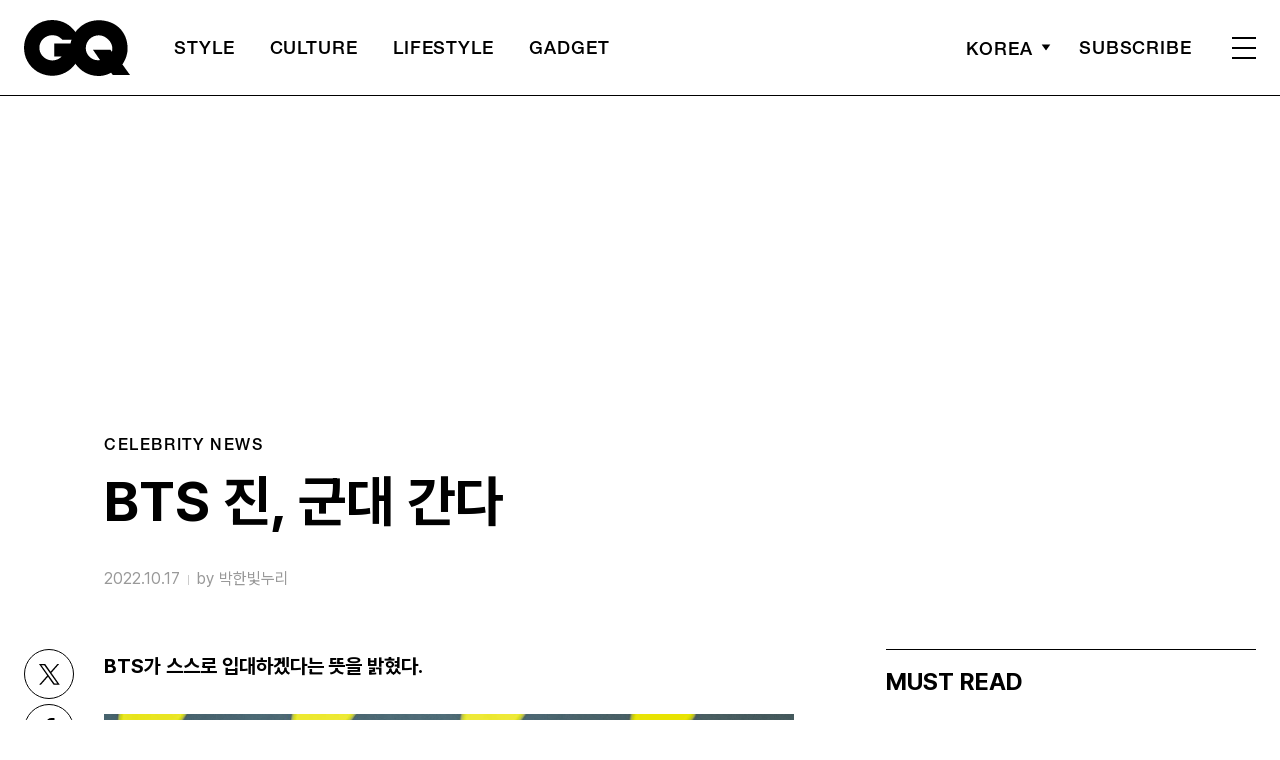

--- FILE ---
content_type: text/html; charset=UTF-8
request_url: https://www.gqkorea.co.kr/2022/10/17/bts-%EC%A7%84-%EA%B5%B0%EB%8C%80-%EA%B0%84%EB%8B%A4/
body_size: 25836
content:
<!DOCTYPE html>
<html lang="ko-KR">

<head>
    <meta charset="UTF-8">
    <meta http-equiv="X-UA-Compatible" content="IE=edge">
	<meta name="viewport" content="width=device-width, initial-scale=1, viewport-fit=cover"/>
    <!--<meta name="viewport" content="width=device-width, initial-scale=1.0, minimum-scale=1.0, maximum-scale=1.0" />-->
    <title>BTS 진, 군대 간다 | 지큐 코리아 (GQ Korea)</title>
    <meta name='robots' content='max-image-preview:large' />
		<link rel="shortcut icon" href="https://img.gqkorea.co.kr/gq/common/favicon.ico" type="image/x-icon">
		<link rel="apple-touch-icon" href="https://img.gqkorea.co.kr/gq/common/apple-touch-icon.png">
		<link rel="apple-touch-icon" sizes="72x72" href="https://img.gqkorea.co.kr/gq/common/apple-touch-icon.png">
			<meta name="robots" content="max-image-preview:large">
		<meta name="description" content="BTS가 스스로 입대하겠다는 뜻을 밝혔다.BTS 병역 문제를 놓고 정치권에서 논란이 뜨거운 가운데 BTS가 스스로 입대하겠다는 뜻을 밝혔다. 어쩔 수 없는 선택이 아닌 멤버들이 자발적으로 가겠다고 한 결정이기에 모두가 손뼉을 치며 지지하는 분위기다. BTS 소속사 빅히트뮤직은 “진이 이">
		<meta property="og:title" content="BTS 진, 군대 간다">
		<meta property="og:description" content="BTS가 스스로 입대하겠다는 뜻을 밝혔다.BTS 병역 문제를 놓고 정치권에서 논란이 뜨거운 가운데 BTS가 스스로 입대하겠다는 뜻을 밝혔다. 어쩔 수 없는 선택이 아닌 멤버들이 자발적으로 가겠다고 한 결정이기에 모두가 손뼉을 치며 지지하는 분위기다. BTS 소속사 빅히트뮤직은 “진이 이">
		<meta property="og:image" content="https://www.gqkorea.co.kr/wp_data/gq/2022/10/style_634d1a50d01b2-e1666019051387.jpg">
		<meta property="og:site_name" content="GQ korea">
		<meta property="og:type" content="article">
		<meta property="og:url" content="https://www.gqkorea.co.kr/2022/10/17/bts-%ec%a7%84-%ea%b5%b0%eb%8c%80-%ea%b0%84%eb%8b%a4/">
		<link rel="alternate" href="https://www.gqkorea.co.kr/2022/10/17/bts-%ec%a7%84-%ea%b5%b0%eb%8c%80-%ea%b0%84%eb%8b%a4/" hreflang="ko-KR" />
		<meta property="article:content_tier" content="free">
		
		<meta property="article:section" content="celebrity news">
		
				<meta property="article:published_time" content="2022-10-17T09:05:45+00:00">
		<meta property="article:modified_time" content="2022-10-17T09:05:45+00:00">
		
		<meta property="article:author" content="박한빛누리">		<meta name="twitter:card" content="summary_large_image">
		<meta name="twitter:creator" content="@GQKOREA">
		<meta name="twitter:site" content="@GQKOREA">
		<meta name="twitter:domain" content="https://www.gqkorea.co.kr">
		<meta name="twitter:title" content="BTS 진, 군대 간다">
		<meta name="twitter:description" content="BTS가 스스로 입대하겠다는 뜻을 밝혔다.BTS 병역 문제를 놓고 정치권에서 논란이 뜨거운 가운데 BTS가 스스로 입대하겠다는 뜻을 밝혔다. 어쩔 수 없는 선택이 아닌 멤버들이 자발적으로 가겠다고 한 결정이기에 모두가 손뼉을 치며 지지하는 분위기다. BTS 소속사 빅히트뮤직은 “진이 이">
		<meta name="twitter:image" content="https://www.gqkorea.co.kr/wp_data/gq/2022/10/style_634d1a50d01b2-e1666019051387.jpg">
		<!--
		<meta property="fb:app_id" content="812270538813681">
		<meta property="fb:pages" content="42933792278">
		-->
		<!-- doosan -->
		<meta property="ds:syndication" content="온라인기사">
		<meta property="ds:content_source" content="Web">
		<meta property="ds:term_id" content="16698">
		<meta property="ds:ds_meta_editor" content="박한빛누리,글 / 박한빛누리(프리랜스 에디터),게티이미지코리아">
		<meta property="ds:parent_category_str" content="">
		<meta property="ds:child_category_str" content="celebrity-news">
		<meta property="ds:p_id" content="200734">
		<meta property="ds:post_type" content="d">
		<meta property="ds:category_number" content=",16698">
		<meta property="ds:tags" content="BTS,국내셀럽,아이돌,케이팝,핫토픽">
		<link rel='dns-prefetch' href='//www.gqkorea.co.kr' />
<link rel='dns-prefetch' href='//vjs.zencdn.net' />
<link rel='dns-prefetch' href='//img.gqkorea.co.kr' />
<link rel='stylesheet' id='wp-block-library-css' href='https://www.gqkorea.co.kr/wp-includes/css/dist/block-library/style.min.css?ver=1.1.28' type='text/css' media='all' />
<link rel='stylesheet' id='classic-theme-styles-css' href='https://www.gqkorea.co.kr/wp-includes/css/classic-themes.min.css?ver=1.1.28' type='text/css' media='all' />
<style id='global-styles-inline-css' type='text/css'>
body{--wp--preset--color--black: #000000;--wp--preset--color--cyan-bluish-gray: #abb8c3;--wp--preset--color--white: #ffffff;--wp--preset--color--pale-pink: #f78da7;--wp--preset--color--vivid-red: #cf2e2e;--wp--preset--color--luminous-vivid-orange: #ff6900;--wp--preset--color--luminous-vivid-amber: #fcb900;--wp--preset--color--light-green-cyan: #7bdcb5;--wp--preset--color--vivid-green-cyan: #00d084;--wp--preset--color--pale-cyan-blue: #8ed1fc;--wp--preset--color--vivid-cyan-blue: #0693e3;--wp--preset--color--vivid-purple: #9b51e0;--wp--preset--gradient--vivid-cyan-blue-to-vivid-purple: linear-gradient(135deg,rgba(6,147,227,1) 0%,rgb(155,81,224) 100%);--wp--preset--gradient--light-green-cyan-to-vivid-green-cyan: linear-gradient(135deg,rgb(122,220,180) 0%,rgb(0,208,130) 100%);--wp--preset--gradient--luminous-vivid-amber-to-luminous-vivid-orange: linear-gradient(135deg,rgba(252,185,0,1) 0%,rgba(255,105,0,1) 100%);--wp--preset--gradient--luminous-vivid-orange-to-vivid-red: linear-gradient(135deg,rgba(255,105,0,1) 0%,rgb(207,46,46) 100%);--wp--preset--gradient--very-light-gray-to-cyan-bluish-gray: linear-gradient(135deg,rgb(238,238,238) 0%,rgb(169,184,195) 100%);--wp--preset--gradient--cool-to-warm-spectrum: linear-gradient(135deg,rgb(74,234,220) 0%,rgb(151,120,209) 20%,rgb(207,42,186) 40%,rgb(238,44,130) 60%,rgb(251,105,98) 80%,rgb(254,248,76) 100%);--wp--preset--gradient--blush-light-purple: linear-gradient(135deg,rgb(255,206,236) 0%,rgb(152,150,240) 100%);--wp--preset--gradient--blush-bordeaux: linear-gradient(135deg,rgb(254,205,165) 0%,rgb(254,45,45) 50%,rgb(107,0,62) 100%);--wp--preset--gradient--luminous-dusk: linear-gradient(135deg,rgb(255,203,112) 0%,rgb(199,81,192) 50%,rgb(65,88,208) 100%);--wp--preset--gradient--pale-ocean: linear-gradient(135deg,rgb(255,245,203) 0%,rgb(182,227,212) 50%,rgb(51,167,181) 100%);--wp--preset--gradient--electric-grass: linear-gradient(135deg,rgb(202,248,128) 0%,rgb(113,206,126) 100%);--wp--preset--gradient--midnight: linear-gradient(135deg,rgb(2,3,129) 0%,rgb(40,116,252) 100%);--wp--preset--duotone--dark-grayscale: url('#wp-duotone-dark-grayscale');--wp--preset--duotone--grayscale: url('#wp-duotone-grayscale');--wp--preset--duotone--purple-yellow: url('#wp-duotone-purple-yellow');--wp--preset--duotone--blue-red: url('#wp-duotone-blue-red');--wp--preset--duotone--midnight: url('#wp-duotone-midnight');--wp--preset--duotone--magenta-yellow: url('#wp-duotone-magenta-yellow');--wp--preset--duotone--purple-green: url('#wp-duotone-purple-green');--wp--preset--duotone--blue-orange: url('#wp-duotone-blue-orange');--wp--preset--font-size--small: 13px;--wp--preset--font-size--medium: 20px;--wp--preset--font-size--large: 36px;--wp--preset--font-size--x-large: 42px;--wp--preset--spacing--20: 0.44rem;--wp--preset--spacing--30: 0.67rem;--wp--preset--spacing--40: 1rem;--wp--preset--spacing--50: 1.5rem;--wp--preset--spacing--60: 2.25rem;--wp--preset--spacing--70: 3.38rem;--wp--preset--spacing--80: 5.06rem;}:where(.is-layout-flex){gap: 0.5em;}body .is-layout-flow > .alignleft{float: left;margin-inline-start: 0;margin-inline-end: 2em;}body .is-layout-flow > .alignright{float: right;margin-inline-start: 2em;margin-inline-end: 0;}body .is-layout-flow > .aligncenter{margin-left: auto !important;margin-right: auto !important;}body .is-layout-constrained > .alignleft{float: left;margin-inline-start: 0;margin-inline-end: 2em;}body .is-layout-constrained > .alignright{float: right;margin-inline-start: 2em;margin-inline-end: 0;}body .is-layout-constrained > .aligncenter{margin-left: auto !important;margin-right: auto !important;}body .is-layout-constrained > :where(:not(.alignleft):not(.alignright):not(.alignfull)){max-width: var(--wp--style--global--content-size);margin-left: auto !important;margin-right: auto !important;}body .is-layout-constrained > .alignwide{max-width: var(--wp--style--global--wide-size);}body .is-layout-flex{display: flex;}body .is-layout-flex{flex-wrap: wrap;align-items: center;}body .is-layout-flex > *{margin: 0;}:where(.wp-block-columns.is-layout-flex){gap: 2em;}.has-black-color{color: var(--wp--preset--color--black) !important;}.has-cyan-bluish-gray-color{color: var(--wp--preset--color--cyan-bluish-gray) !important;}.has-white-color{color: var(--wp--preset--color--white) !important;}.has-pale-pink-color{color: var(--wp--preset--color--pale-pink) !important;}.has-vivid-red-color{color: var(--wp--preset--color--vivid-red) !important;}.has-luminous-vivid-orange-color{color: var(--wp--preset--color--luminous-vivid-orange) !important;}.has-luminous-vivid-amber-color{color: var(--wp--preset--color--luminous-vivid-amber) !important;}.has-light-green-cyan-color{color: var(--wp--preset--color--light-green-cyan) !important;}.has-vivid-green-cyan-color{color: var(--wp--preset--color--vivid-green-cyan) !important;}.has-pale-cyan-blue-color{color: var(--wp--preset--color--pale-cyan-blue) !important;}.has-vivid-cyan-blue-color{color: var(--wp--preset--color--vivid-cyan-blue) !important;}.has-vivid-purple-color{color: var(--wp--preset--color--vivid-purple) !important;}.has-black-background-color{background-color: var(--wp--preset--color--black) !important;}.has-cyan-bluish-gray-background-color{background-color: var(--wp--preset--color--cyan-bluish-gray) !important;}.has-white-background-color{background-color: var(--wp--preset--color--white) !important;}.has-pale-pink-background-color{background-color: var(--wp--preset--color--pale-pink) !important;}.has-vivid-red-background-color{background-color: var(--wp--preset--color--vivid-red) !important;}.has-luminous-vivid-orange-background-color{background-color: var(--wp--preset--color--luminous-vivid-orange) !important;}.has-luminous-vivid-amber-background-color{background-color: var(--wp--preset--color--luminous-vivid-amber) !important;}.has-light-green-cyan-background-color{background-color: var(--wp--preset--color--light-green-cyan) !important;}.has-vivid-green-cyan-background-color{background-color: var(--wp--preset--color--vivid-green-cyan) !important;}.has-pale-cyan-blue-background-color{background-color: var(--wp--preset--color--pale-cyan-blue) !important;}.has-vivid-cyan-blue-background-color{background-color: var(--wp--preset--color--vivid-cyan-blue) !important;}.has-vivid-purple-background-color{background-color: var(--wp--preset--color--vivid-purple) !important;}.has-black-border-color{border-color: var(--wp--preset--color--black) !important;}.has-cyan-bluish-gray-border-color{border-color: var(--wp--preset--color--cyan-bluish-gray) !important;}.has-white-border-color{border-color: var(--wp--preset--color--white) !important;}.has-pale-pink-border-color{border-color: var(--wp--preset--color--pale-pink) !important;}.has-vivid-red-border-color{border-color: var(--wp--preset--color--vivid-red) !important;}.has-luminous-vivid-orange-border-color{border-color: var(--wp--preset--color--luminous-vivid-orange) !important;}.has-luminous-vivid-amber-border-color{border-color: var(--wp--preset--color--luminous-vivid-amber) !important;}.has-light-green-cyan-border-color{border-color: var(--wp--preset--color--light-green-cyan) !important;}.has-vivid-green-cyan-border-color{border-color: var(--wp--preset--color--vivid-green-cyan) !important;}.has-pale-cyan-blue-border-color{border-color: var(--wp--preset--color--pale-cyan-blue) !important;}.has-vivid-cyan-blue-border-color{border-color: var(--wp--preset--color--vivid-cyan-blue) !important;}.has-vivid-purple-border-color{border-color: var(--wp--preset--color--vivid-purple) !important;}.has-vivid-cyan-blue-to-vivid-purple-gradient-background{background: var(--wp--preset--gradient--vivid-cyan-blue-to-vivid-purple) !important;}.has-light-green-cyan-to-vivid-green-cyan-gradient-background{background: var(--wp--preset--gradient--light-green-cyan-to-vivid-green-cyan) !important;}.has-luminous-vivid-amber-to-luminous-vivid-orange-gradient-background{background: var(--wp--preset--gradient--luminous-vivid-amber-to-luminous-vivid-orange) !important;}.has-luminous-vivid-orange-to-vivid-red-gradient-background{background: var(--wp--preset--gradient--luminous-vivid-orange-to-vivid-red) !important;}.has-very-light-gray-to-cyan-bluish-gray-gradient-background{background: var(--wp--preset--gradient--very-light-gray-to-cyan-bluish-gray) !important;}.has-cool-to-warm-spectrum-gradient-background{background: var(--wp--preset--gradient--cool-to-warm-spectrum) !important;}.has-blush-light-purple-gradient-background{background: var(--wp--preset--gradient--blush-light-purple) !important;}.has-blush-bordeaux-gradient-background{background: var(--wp--preset--gradient--blush-bordeaux) !important;}.has-luminous-dusk-gradient-background{background: var(--wp--preset--gradient--luminous-dusk) !important;}.has-pale-ocean-gradient-background{background: var(--wp--preset--gradient--pale-ocean) !important;}.has-electric-grass-gradient-background{background: var(--wp--preset--gradient--electric-grass) !important;}.has-midnight-gradient-background{background: var(--wp--preset--gradient--midnight) !important;}.has-small-font-size{font-size: var(--wp--preset--font-size--small) !important;}.has-medium-font-size{font-size: var(--wp--preset--font-size--medium) !important;}.has-large-font-size{font-size: var(--wp--preset--font-size--large) !important;}.has-x-large-font-size{font-size: var(--wp--preset--font-size--x-large) !important;}
.wp-block-navigation a:where(:not(.wp-element-button)){color: inherit;}
:where(.wp-block-columns.is-layout-flex){gap: 2em;}
.wp-block-pullquote{font-size: 1.5em;line-height: 1.6;}
</style>
<link rel='stylesheet' id='dsmgn-style-css' href='https://www.gqkorea.co.kr/wp-content/themes/gq/assets/css/dsmgn.css?ver=1.1.28' type='text/css' media='all' />
<link rel='stylesheet' id='theme-css-normalize-css' href='https://www.gqkorea.co.kr/wp-content/themes/gq/assets/css/normalize.css?ver=1.1.28' type='text/css' media='all' />
<link rel='stylesheet' id='theme-css-style-css' href='https://www.gqkorea.co.kr/wp-content/themes/gq/assets/css/style.css?ver=1.1.28' type='text/css' media='all' />
<link rel='stylesheet' id='theme-css-extend-style-css' href='https://www.gqkorea.co.kr/wp-content/themes/gq/assets/css/extend.a.css?ver=1.1.28' type='text/css' media='all' />
<link rel='stylesheet' id='videoJS-style-css' href='https://vjs.zencdn.net/8.10.0/video-js.css?ver=1.1.28' type='text/css' media='all' />
<link rel='stylesheet' id='custom-css-css' href='https://img.gqkorea.co.kr/pretendard-1.3.9/dist/web/variable/pretendardvariable-dynamic-subset.min.css?ver=1.1.28' type='text/css' media='all' />
<script type='text/javascript' src='https://www.gqkorea.co.kr/wp-content/themes/gq/assets/js/jquery-3.3.1.min.js?ver=1.1.28' id='theme-js-jquery-js'></script>
<script type='text/javascript' src='https://www.gqkorea.co.kr/wp-content/themes/gq/js/func.js?ver=1.1.28' id='func-js'></script>
<link rel="canonical" href="https://www.gqkorea.co.kr/2022/10/17/bts-%ec%a7%84-%ea%b5%b0%eb%8c%80-%ea%b0%84%eb%8b%a4/" />
<link rel='shortlink' href='https://www.gqkorea.co.kr/?p=200734' />

<script type="application/ld+json">{"@context":"http://schema.org","@type":"NewsArticle","articleBody":"BTS가 스스로 입대하겠다는 뜻을 밝혔다.BTS 병역 문제를 놓고 정치권에서 논란이 뜨거운 가운데 BTS가 스스로 입대하겠다는 뜻을 밝혔다. 어쩔 수 없는 선택이 아닌 멤버들이 자발적으로 가겠다고 한 결정이기에 모두가 손뼉을 치며 지지하는 분위기다. BTS 소속사 빅히트뮤직은 “진이 이달 말 입영 연기 취소를 신청하고 이후 병무청의 입영 절차를 따르기로 했다. 다른 멤버도 각자의 계획에 따라 순차적으로 병역을 이행할 예정이다. 당사와 멤버들은 2025년에는 방탄소년단 완전체 활동의 재개를 희망하고 있다. 현시점에 정확한 시기를 특정하기 어려운 점 양해 부탁드린다”라며 공식 입장을 전했다. 맏형 진은 1992년생, 막내 정국은 1997년생으로 나이 차이가 5살이 난다. 멤버별 입대 시점은 각자 다를 것으로 보인다. 앞서 대중음악계와 정치권에서는 BTS의 대체 복무를 허용해야 한다는 의견이 있었지만 각자의 이해관계 때문에 논의가 더뎠다. 진은 이미 마음을 정리했는지 지난 15일 부산아시아드주경기장에서 열린 단독 콘서트에서 솔직한 심정을 전했다. “현재 잡혀있는 마지막 콘서트다. 시간이 이렇게 빨리 지나갔다는 것은 우리가 그만큼 행복한 시간을 보냈다는 증거다. ‘앞으로 또 언제 할 수 있을까’라는 생각에 이 감정을 많이 담아둬야겠다고 생각했다”라며 팬들에게 아쉬운 마음을 전했다. 진은 제이홉에 이어 팀에서 두 번째 솔로 활동을 앞두고 있다. 입대 시점은 신곡 발표 이후가 될 것으로 보인다.","isBasedOn":"https://www.gqkorea.co.kr/2022/10/17/bts-%ec%a7%84-%ea%b5%b0%eb%8c%80-%ea%b0%84%eb%8b%a4/","articleSection":"celebrity news","author":[{"@type":"person","name":"\ubc15\ud55c\ube5b\ub204\ub9ac","sameAs":"http:\/\/gqkorea.co.kr\/author\/\ubc15\ud55c\ube5b\ub204\ub9ac"}],"dateModified":"2022-10-17T09:05:45+00:00","datePublished":"2022-10-17T09:05:45+00:00","headline":"BTS 진, 군대 간다","image":["https://img.gqkorea.co.kr/gq/2022/10/style_634d1a50d01b2-e1666019051387-500x500.jpg","https://img.gqkorea.co.kr/gq/2022/10/style_634d1a50d01b2-e1666019051387-930x641.jpg","https://img.gqkorea.co.kr/gq/2022/10/style_634d1a50d01b2-e1666019051387-768x529.jpg","https://img.gqkorea.co.kr/gq/2022/10/style_634d1a50d01b2-e1666019051387-1024x706.jpg","https://img.gqkorea.co.kr/gq/2022/10/style_634d1a50d01b2-e1666019051387.jpg","https://img.gqkorea.co.kr/gq/2022/10/style_634d1a50d01b2-e1666019051387.jpg","https://img.gqkorea.co.kr/gq/2022/10/style_634d1a50d01b2-e1666019051387-700x892.jpg","https://img.gqkorea.co.kr/gq/2022/10/style_634d1a50d01b2-e1666019051387-960x892.jpg","https://img.gqkorea.co.kr/gq/2022/10/style_634d1a50d01b2-e1666019051387.jpg","https://img.gqkorea.co.kr/gq/2022/10/style_634d1a50d01b2-e1666019051387-1280x720.jpg","https://img.gqkorea.co.kr/gq/2022/10/style_634d1a50d01b2-e1666019051387.jpg","https://img.gqkorea.co.kr/gq/2022/10/style_634d1a50d01b2-e1666019051387-533x400.jpg"],"keywords":["BTS","국내셀럽","아이돌","케이팝","핫토픽"],"thumbnailUrl":"https://img.gqkorea.co.kr/gq/2022/10/style_634d1a50d01b2-e1666019051387.jpg","url":"https://www.gqkorea.co.kr/2022/10/17/bts-%ec%a7%84-%ea%b5%b0%eb%8c%80-%ea%b0%84%eb%8b%a4/","isPartOf":{"@type":"CreativeWork","name":"GQ Korea","isAccessibleForFree":"true"},"alternativeHeadline":"","description":"BTS가 스스로 입대하겠다는 뜻을 밝혔다. BTS 병역 문제를 놓고 정치권에서 논란이 뜨거운 가운데 BTS가 스스로 입대하겠다는 뜻을 밝혔다. 어쩔 수 없는 선택이 아닌 멤버들이 자발적으로 가겠다고 한 결정이기에 모두가 손뼉을 치며 지지하는 분위기다. BTS 소속사 빅히트뮤직은 “진이 이달 말 입영 연기 취소를 신청하고 이후 병무청의 입영 절차를 따르기로 했다. 다른 멤버도 각자의 계획에 따라 순차적으로 ","mainEntityOfPage":{"@type":"WebPage","@id":"https://www.gqkorea.co.kr/2022/10/17/bts-%ec%a7%84-%ea%b5%b0%eb%8c%80-%ea%b0%84%eb%8b%a4/" },"publisher":{"@context":"https://schema.org", "@type":"Organization", "name":"GQ Korea","logo":{"@type":"ImageObject", "url":"https://www.gqkorea.co.kr/wp-content/themes/gq/assets/images/logo.svg", "width":"270px", "height":"70px"},"url":"https://www.gqkorea.co.kr"}}</script><noscript><style>.lazyload[data-src]{display:none !important;}</style></noscript><style>.lazyload{background-image:none !important;}.lazyload:before{background-image:none !important;}</style><link rel="icon" href="https://img.gqkorea.co.kr/gq/2018/08/cropped-style_5b7e73d090d6e-32x32.jpg" sizes="32x32" />
<link rel="icon" href="https://img.gqkorea.co.kr/gq/2018/08/cropped-style_5b7e73d090d6e-192x192.jpg" sizes="192x192" />
<link rel="apple-touch-icon" href="https://img.gqkorea.co.kr/gq/2018/08/cropped-style_5b7e73d090d6e-180x180.jpg" />
<meta name="msapplication-TileImage" content="https://img.gqkorea.co.kr/gq/2018/08/cropped-style_5b7e73d090d6e-270x270.jpg" />

<script type="text/javascript">var wpjx_ajaxurl = "https://www.gqkorea.co.kr/wp-admin/admin-ajax.php";</script>
<!-- Global site tag (gtag.js) - Google Analytics -->
<script async src="https://www.googletagmanager.com/gtag/js?id=G-9671PZLLVP"></script>
<script>
  window.dataLayer = window.dataLayer || [];
  function gtag(){dataLayer.push(arguments);}
  gtag('js', new Date());

var ds_meta_editor = jQuery('meta[property="ds:ds_meta_editor"]').attr('content');

/*
if(ds_meta_editor != undefined){
	dimension1 = ds_meta_editor;
}

if (dimension1 == ''){
	dimension1 = '이름없음';
}
*/

if(typeof postID == "undefined") {
	postID = jQuery('meta[property="ds:p_id"]').attr('content');
}
var document_h = jQuery('body').height();

var published_time = "";
if(typeof jQuery('meta[property="article:published_time"]').attr('content') != 'undefined') {
	published_time = jQuery('meta[property="article:published_time"]').attr('content').substring(0,10).replace(/-/gi,'/');
}

var ds_parent_category = "";
if(typeof jQuery('meta[property="ds:parent_category_str"]').attr('content') != 'undefined') {
	ds_parent_category = jQuery('meta[property="ds:parent_category_str"]').attr('content');
};

var ds_child_category = "";
if(typeof jQuery('meta[property="ds:child_category_str"]').attr('content') != 'undefined') {
	ds_child_category = jQuery('meta[property="ds:child_category_str"]').attr('content');
};

if(ds_parent_category == "") {
	ds_parent_category = "empty_value";
}
if(ds_child_category == "") {
	ds_child_category = "empty_value";
}

var ds_tags = "";
if(typeof jQuery('meta[property="ds:tags"]').attr('content') != 'undefined') {
	ds_tags = jQuery('meta[property="ds:tags"]').attr('content');
};

var dimension1 = "";
var dimension2 = postID;
var dimension3 = "";
var dimension4 = "";
var dimension5	= jQuery('meta[property="ds:syndication"]').attr('content');
var dimension6 = ds_parent_category;
var dimension7 = ds_child_category;
var dimension8 = jQuery('meta[property="article:author"]').attr('content');
var dimension9 = published_time;
var dimension10	= jQuery('meta[property="ds:tags"]').attr('content');


gtag('config', 'G-9671PZLLVP', {
	'dimension1': dimension1,
	'dimension2': dimension2,
	'dimension3': dimension3,
	'dimension4': dimension4,
	'dimension5': dimension5,
	'dimension6': dimension6,
	'dimension7': dimension7,
	'dimension8': dimension8,
	'dimension9': dimension9,
	'dimension10': dimension10
});

//gTag_event_send('page-view', '', '', '');

function gTag_event_send(event_name, event_category, event_label, event_idx) {
	gtag('event', event_name, {
		'event_category': event_category,
		'event_label': event_label,
		'event_idx': event_idx,
		'dimension1': dimension1,
		'dimension2': dimension2,
		'dimension3': dimension3,
		'dimension4': dimension4,
		'dimension5': dimension5,
		'dimension6': dimension6,
		'dimension7': dimension7,
		'dimension8': dimension8,
		'dimension9': dimension9,
		'dimension10': dimension10
	});
}

jQuery(document).ready(function(){

	//GA Click Log
	$("a").on("click", function() {
		var label, slot = "";
		var idx = 0;
		
		//NAV Btn
		if($(this).parents(".navbar").length > 0) {
			send_f = true;
			idx = $(this).parent().index();
			label = $(this).text();
			slot = 'header_nav';
		}

		//NAV GNB Btn
		if($(this).parents(".menu_list").length > 0) {
			if($(this).parents(".sub-menu").length > 0) {
				slot = 'header_gnb_nav_sub';
			} else {
				slot = 'header_gnb_nav';
			}
			idx = $(this).parent().index();
			label = $(this).text();
		}

		//NAV GNB Btn
		if($(this).parents(".link_group").length > 0) {
			idx = 0;
			slot = 'header_gnb_nav';
			label = $(this).text();
		}

		//NAV side_nav
		if($(this).parents(".side_nav").length > 0) {
			if($(this).parents(".lang_sel").length > 0) {
				slot = 'header_side_nav_lang';
				idx = $(this).parent().index();
			} else {
				slot = 'header_side_nav_subscribe';
				idx = 0;
			}
			label = $(this).text();
		}

		// View 본문 내 링크
		if($(this).parents("p").length > 0) {
			idx = 0;
			label = $(this).text();
			slot = 'view_a_link';
		}

		//View 좌측 상단 "by 에디터"
		if($(this).parents(".author").length > 0) {
			label = $(this).text();
			slot = 'view_author';
			idx = 0;
		}

		//View 좌측 상단 "category"
		if($(this).parents(".category").length > 0) {
			label = $(this).text();
			slot = 'view_category';
			idx = 0;
		}

		// View 하단 "태그"
		if($(this).parents(".tag_list").length > 0) {
			idx = $(this).parent().index();
			label = $(this).text();
			slot = 'view_info_area_tag';
		}

		// View 하단 "최신기사"
		if($(this).parents(".recently_list").length > 0) {
			idx = $(this).parent().index();
			label = $(this).find('.s_tit').text();
			slot = $(this).parent().attr("slot");
		}
		
		// View 하단 추천 기사들 & 메인페이지 추천 기사들
		if($(this).parents(".post_list").length > 0) {
			idx = $(this).parent().index();
			label = $(this).find('.s_tit').text();
			slot = $(this).parent().attr("slot");
		}		

		// View 관련기사
		if($(this).parents(".relate_group").length > 0) {
			idx = $(this).parent().index();
			label = $(this).find('h3').text();
			slot = $(this).parent().attr("slot");
		}

		// shopping btn
		if($(this).parents(".shopping_list ").length > 0) {
			idx = 0;
			label = $(this).attr("data-name");
			slot = $(this).parent().attr("slot");
		}

		// Main PPL
		if($(this).parents(".section_ppl").length > 0) {
			idx = 0;
			label = $(this).find('h2').text();
			slot = "main_ppl";
		}

		// Main Stiky
		if($(this).parents(".ma_highlight ").length > 0) {
			idx = 0;
			label = $(this).find('h3').text();
			slot = $(this).parent().attr("slot");
		}

		// List 
		if($(this).parents(".list_highlight ").length > 0) {
			idx = 0;
			label = $(this).find('.s_tit').text();
			slot = "list_highlight";
		}

		if(slot != "") {
			gTag_event_send('click', slot, label, idx);
			eLogs_send('item_click', '', '', idx, label, 1, slot, postID, 'GQ');
		}
	}); // End on Click



	//GA Click Log
	$(".share_btn").on("click", function() {
		var id_value = $(this).attr("id");
		if($(this).hasClass("share_bot")) {
			id_value = id_value + "_bot";
		}

		idx = 0;
		label = id_value;
		slot = 'view_share_btn';
		
		gTag_event_send('click', slot, label, idx);
		eLogs_send('item_click', '', '', idx, label, 1, slot, postID, 'VO');
	});


	eLogs_category = '';
	if(ds_parent_category != 'empty_value') {
		eLogs_category = ds_parent_category;
		if(ds_child_category != 'empty_value') {
			eLogs_category += ',' + ds_child_category;
		}
	} else {
		if(ds_child_category != 'empty_value') {
			eLogs_category = ds_child_category;
		}
	}

	if ($('body').hasClass('home')) {
		eLogs_category = "main";
	}

	eLogs_send('pv', '', '', eLogs_category, document.title, 0, '', postID, 'GQ');


}); // Document Ready ENd



</script>

<!-- Google tag (gtag.js)  / 두산매거진 GA4 -->
<script async src="https://www.googletagmanager.com/gtag/js?id=UA-71723833-1"></script>
<script>
  window.dataLayer = window.dataLayer || [];
  function gtag(){dataLayer.push(arguments);}
  gtag('js', new Date());

	gtag('config', 'UA-71723833-1', {
		'dimension1': dimension1,
		'dimension2': dimension2,
		'dimension3': dimension3,
		'dimension4': dimension4,
		'dimension5': dimension5,
		'dimension6': dimension6,
		'dimension7': dimension7,
		'dimension8': dimension8,
		'dimension9': dimension9,
		'dimension10': dimension10
	});
</script>
<!-- // Google tag (gtag.js)  / 두산매거진 GA4 -->


<!-- Google Tag Manager -->
<script>(function(w,d,s,l,i){w[l]=w[l]||[];w[l].push({'gtm.start':
new Date().getTime(),event:'gtm.js'});var f=d.getElementsByTagName(s)[0],
j=d.createElement(s),dl=l!='dataLayer'?'&l='+l:'';j.async=true;j.src=
'https://www.googletagmanager.com/gtm.js?id='+i+dl;f.parentNode.insertBefore(j,f);
})(window,document,'script','dataLayer','GTM-5HDZBQ');</script>
<!-- End Google Tag Manager -->


<script>
function eLogs_send(category, action, label, value, kw, click, slot, number, from)
{
	var api = "/reciveLogs.php";
	var rf = encodeURIComponent(document.referrer);
	var href = encodeURIComponent(document.location.href);
	var rndTime = (Math.floor(Math.random() * 10000000) + 1);
	var tmp_image = new Image();
	var img_url = api + "?rnd="+rndTime
	img_url += "&category="+category;
	img_url += "&action="+action;
	img_url += "&label="+label;
	img_url += "&value="+value;
	img_url += "&click="+click;
	img_url += "&slot="+slot;
	img_url += "&number="+number;
	img_url += "&from="+from;
	img_url += "&now_url="+href;
	img_url += "&referer="+rf;
	img_url += "&kw="+kw;

	img_url = img_url.substr(0,3000);
	tmp_image.src = img_url;
}
</script>

<script>
// Facebook Pixel Code
!function(f,b,e,v,n,t,s){if(f.fbq)return;n=f.fbq=function(){n.callMethod?
n.callMethod.apply(n,arguments):n.queue.push(arguments)};if(!f._fbq)f._fbq=n;
n.push=n;n.loaded=!0;n.version='2.0';n.queue=[];t=b.createElement(e);t.async=!0;
t.src=v;s=b.getElementsByTagName(e)[0];s.parentNode.insertBefore(t,s)}(window,
document,'script','//connect.facebook.net/en_US/fbevents.js');

fbq('init', '141373381218610');
fbq('track', 'PageView');
if(ds_parent_category != "") {
	fbq('trackCustom', ds_parent_category+'_Category', {category: ds_parent_category});
}
document.write('<noscript><img height="1" width="1" style="display:none" src="https://www.facebook.com/tr?id=471731369875124&ev=PageView&noscript=1" /></noscript>');
</script>

<script type="text/javascript" src="//wcs.naver.net/wcslog.js"></script>
<script type="text/javascript">
if(!wcs_add) var wcs_add = {};
wcs_add["wa"] = "d60818a00a7fa0";
if(window.wcs) {
wcs_do();
}
</script>

<!-- clarity -->
<script type="text/javascript">
    (function(c,l,a,r,i,t,y){
        c[a]=c[a]||function(){(c[a].q=c[a].q||[]).push(arguments)};
        t=l.createElement(r);t.async=1;t.src="https://www.clarity.ms/tag/"+i;
        y=l.getElementsByTagName(r)[0];y.parentNode.insertBefore(t,y);
    })(window, document, "clarity", "script", "im59kq28vw");
</script>
<!-- clarity -->
<!-- AD Manager -->
<script async src="https://securepubads.g.doubleclick.net/tag/js/gpt.js"></script>

<script>

	var gpt_id_str = '/21664460844/gq-2025/';
	var gpt_pc_str = 'gq-2025-pc-'+'sub';
	var gpt_m_str = 'gq-2025-mobile-'+'sub';
	
	var gpt_str = '';
	var device = fn_is_mobile();

	if(device == 'pc') {
		gpt_str = gpt_id_str+gpt_pc_str;
	} else {
		gpt_str = gpt_id_str+gpt_m_str;
	}

	gpt_category_target_str = 'gq_category';

    var googletag = googletag || {};
    googletag.cmd = googletag.cmd || [];
    var gptadslots = [];

    var lineItemId = -1;

	var category_number = "";
	if(typeof jQuery('meta[property="ds:category_number"]').attr('content') != 'undefined') {
		category_number = jQuery('meta[property="ds:category_number"]').attr('content');
	};
	var category_number_array = category_number.split(",");

	googletag.cmd.push(function () {
		if(device == "pc") {
			googletag.defineSlot(gpt_str, [1, 1], 'pc-all').
			setTargeting(gpt_category_target_str, category_number_array).
			addService(googletag.pubads());

			googletag.defineSlot(gpt_str, [[970, 250], [970, 546]], 'pc-top').
			setTargeting(gpt_category_target_str, category_number_array).
			addService(googletag.pubads());

			googletag.defineSlot(gpt_str, [[930, 180],[930, 524]], 'pc-mpu-1').
			setTargeting(gpt_category_target_str, category_number_array).
			addService(googletag.pubads());

			googletag.defineSlot(gpt_str, [[930, 180],[930, 524]], 'pc-mpu-2').
			setTargeting(gpt_category_target_str, category_number_array).
			addService(googletag.pubads());

			googletag.defineSlot(gpt_str, [[300, 600]], 'pc-sky').
			setTargeting(gpt_category_target_str, category_number_array).
			addService(googletag.pubads());

			googletag.defineSlot(gpt_str, [1, 2], 'pc-teadstv').
			setTargeting(gpt_category_target_str, category_number_array).
			addService(googletag.pubads());

		} else {
			googletag.defineSlot(gpt_str, [1, 1], 'mobile-all').
			setTargeting(gpt_category_target_str, category_number_array).
			addService(googletag.pubads());

			googletag.defineSlot(gpt_str, [750, 1333], 'mobile-first-view').
			setTargeting(gpt_category_target_str, category_number_array).
			addService(googletag.pubads());

			googletag.defineSlot(gpt_str, [320, 261], 'mobile-top').
			setTargeting(gpt_category_target_str, category_number_array).
			addService(googletag.pubads());

			/* mobile-top-VAST */
			googletag.defineSlot(gpt_str, [320, 260], 'mobile-top-3rd').
			setTargeting(gpt_category_target_str, category_number_array).
			addService(googletag.pubads());			

			// Special AD
			googletag.defineSlot(gpt_str, [[320, 181]], 'mobile-special').
			setTargeting(gpt_category_target_str, category_number_array).
			addService(googletag.pubads());

			/* mobile-special-vast(VAST) */
			googletag.defineSlot(gpt_str, [[320, 180]], 'mobile-special-vast').
			setTargeting(gpt_category_target_str, category_number_array).
			addService(googletag.pubads());

			googletag.defineSlot(gpt_str, [[320, 50]], 'mobile-footer-sticky').
			setTargeting(gpt_category_target_str, category_number_array).
			addService(googletag.pubads());

			/* mobile-footer-scroller */
			googletag.defineSlot(gpt_str, [[320, 51]], 'mobile-footer-scroller').
			setTargeting(gpt_category_target_str, category_number_array).
			addService(googletag.pubads());			

			googletag.defineSlot(gpt_str, [750, 1240], 'mobile-full').
			setTargeting(gpt_category_target_str, category_number_array).
			addService(googletag.pubads());	

			googletag.defineSlot(gpt_str, [1, 2], 'mobile-teadstv').
			setTargeting(gpt_category_target_str, category_number_array).
			addService(googletag.pubads());

			googletag.defineSlot(gpt_str, [1, 3], 'mobile-mobkoi').
			setTargeting(gpt_category_target_str, category_number_array).
			addService(googletag.pubads());

		} // if PC else

		googletag.pubads().collapseEmptyDivs(true);
		googletag.enableServices();

		// Google Adm imp
        googletag.pubads().addEventListener('slotRenderEnded', function(event) {
			
			
			if(event.campaignId !== null) {
				// Ad Exchange 노출 시 지정 영역 display:none 처리 시작
				var adx_id = '2728405894';
				if(event.campaignId == adx_id) {
					const bn_els = document.querySelectorAll('.noAdEx');
					bn_els.forEach((bn_el) => {
					  bn_el.style.display = 'none';
					});
				}
				// Ad Exchange 노출 시 지정 영역 display:none 처리 끝
			}			
			var fullBnDelaySec = 1000;
			var slotId = event.slot.getSlotElementId();
			// Record details of the rendered ad.
			var slotList = [
				"mobile-special",
				"mobile-mpu-1",
				"mobile-mpu-2",
				"mobile-mpu-3",
				"mobile-inRead-1",
				"mobile-inRead-2",
				"mobile-inRead-3",
				"mobile-interscroller",
				"pc-top",
				"pc-mpu-1",
				"pc-mpu-2",
				"mobile-top",
				"mobile-first-view"
			]

			//CHECK TMP
			if( slotList.includes(slotId) ) {
				if( event.creativeId !== null ) {
					gTag_event_send('ad_imp', event.campaignId, slotId, event.creativeId);
					eLogs_send('ad_imp', '', event.lineItemId, event.size.join('x'), event.creativeId, 0, slotId, event.campaignId, 'GQ');
				}
			}

			if( (slotId == 'mobile-all') ){
				/*
				var a_flag = getCookie_b( 'dsm_vfd_'+ event.campaignId );
				if(!a_flag) {
				*/

				var spBn_viewCnt = getCookie_b( 'dsm_vfd_'+ event.campaignId+'_sp');
				if(spBn_viewCnt < 1) {
					googletag.cmd.push(function() {
						googletag.display('mobile-special');
						googletag.display('mobile-special-vast');
					});
				}

				/* mobile-full */
				a_flag = getCookie_b( 'dsm_vfd_'+ event.campaignId + '_full');
				//a_flag = false;
				if(!a_flag) {
					setTimeout(function () {
						googletag.display('mobile-full');
					}, fullBnDelaySec);
				} else {
					tmp_wrap = document.getElementById('mobile-full-wrap');
					tmp_wrap.style.display = "none";
				}

				/* mobile-first-view */
				a_flag = getCookie_b( 'dsm_vfd_'+ event.campaignId + '-first-view');
				if(!a_flag) {
					if(device != "pc") {
						googletag.cmd.push(function() {
							googletag.display('mobile-first-view');
						});
					}
				}
			}

			if(slotId == "mobile-special-vast") {
				adFooterSpecialCheck( event.campaignId , "mobile-special-vast");
				if( event.creativeId !== null ) {
				}
			}

			if(slotId == "mobile-special") {
				adFooterSpecialCheck( event.campaignId , "mobile-special");
				if( event.creativeId !== null ) {
				}
			}

			/* mobile-full */
			if(slotId == "mobile-full") { 
				adFullCheck( event.campaignId , "mobile-full");
				if( event.creativeId !== null ) {
				}
			}			

			if(slotId == "mobile-footer-scroller") { 
				adFooterStiycky( event.campaignId , "mobile-footer-scroller");
				if( event.creativeId !== null ) {
				}
			}

			if(slotId == "mobile-footer-sticky") { 
				adFooterStiycky( event.campaignId , "mobile-footer-sticky");
				if( event.creativeId !== null ) {
				}
			}

			if(slotId == "mobile-first-view") { 
				setBannerViewCookie( 'dsm_vfd_'+ event.campaignId + '-first-view', 1 );
				if( event.creativeId !== null ) {
				}
			}

        });


		// 광고 송출 요청시
        googletag.pubads().addEventListener('slotRequested', function(event) {
			const slot = event.slot;
			const slotId = event.slot.getSlotElementId(); 
			
			if(slotId == "mobile-special") {
				jQuery("#mobile-special-wrap").css({"display": "block"});
			}

			if(slotId == "mobile-special-vast") {
				jQuery("#mobile-special-vast-wrap").css({"display": "block"});
			}
		});
	});

	function setBannerViewCookie( cookie_name, date ) {
		var exdate = new Date();
		var add_min = 60 * 24 * date;
		exdate.setMinutes(exdate.getMinutes() + add_min);
		var path = '; path=/';
		var domain = '; domain=.gqkorea.co.kr';

		var cookie_value = escape(true) + ('; expires=' + exdate.toUTCString())+path+domain;
		document.cookie = cookie_name + '=' + cookie_value;
	}

	function dsmgn_setCookie( cookie_name, value, date ) {
		var exdate = new Date();
		var add_min = 60 * 24 * date;
		exdate.setMinutes(exdate.getMinutes() + add_min);
		var path = '; path=/';
		var domain = '; domain=.gqkorea.co.kr';

		var cookie_value = value + ('; expires=' + exdate.toUTCString())+path+domain;
		document.cookie = cookie_name + '=' + cookie_value;
	}


	function getCookie_b( cookie_name ) {
		var value = document.cookie.match('(^|;) ?' + cookie_name + '=([^;]*)(;|$)');
		return value? value[2] : null;
	}

	function adFooterSpecialCheck( campaignId, slotName) {
		setTimeout(function() {
			if(jQuery("#"+slotName+" > div > iframe").length > 0) {
				if(device != "pc") {
					footerBnCloseBtnShow( campaignId, slotName );
					//setTimeout(() => footerBnHide( 'auto' ), 13000);
				}
			} else {
				jQuery('#'+slotName+'-wrap').css({
					"display": "none"
				});
			}
		}, 500);
	}

	function footerBnCloseBtnShow( campaignId, slotName ) {
		jQuery('#'+slotName+'-wrap .mobile-footer-close').css({
			"display": "block"
		});

		jQuery('#'+slotName+'-wrap').css({
			"background": "#fff",
			"box-shadow": "rgb(0 0 0 / 15%) 0px 0 7px"
		});

		//setBannerViewCookie( 'dsm_vfd_'+campaignId, 1 ); // 하루 1번 freq
		var tmp = getCookie_b( 'dsm_vfd_'+ campaignId+'_sp');
		var viewCnt = 0;
		if(tmp == 1) {
			viewCnt = 2;
		} else {
			viewCnt = 1;
		}

		dsmgn_setCookie('dsm_vfd_'+ campaignId+'_sp', viewCnt, 1 );
	}

	/* mobile-full */
	function adFullCheck( campaignId, slotName ) {
		const wrap = document.getElementById('mobile-full-wrap');
		
		if(jQuery("#"+slotName+" > div > iframe").length > 0) {
			if(device != "pc") {
				Ad_Full_bn_startTime = new Date();

				wrap.classList.add('mobile-full-wrap-active');
				wrap.style.opacity = 1;
				document.body.classList.add('no-scroll-height');
				setBannerViewCookie( 'dsm_vfd_'+campaignId+'_full', 1 ); // 하루 1번 freq
			}

			setTimeout(function () {
				fullBnHide('mobile-full-wrap');
			}, 10000);

		} else {
			wrap.style.display = "none";
		}
	}


	function fullBnHide( id, action ) {

		const wrap = document.getElementById(id);
		wrap.style.opacity = 0;

		setTimeout(function () {
			wrap.style.display = 'none';
		}, 600);

		document.body.classList.remove('no-scroll-height');

		sendSec = 999;
		if(typeof Ad_Full_bn_startTime !== 'undefined') {
			sendSec = new Date() - Ad_Full_bn_startTime;
			sendSec = Math.floor(sendSec / 1000);
			if(sendSec > 15) {
				sendSec = 999;
			}
		}
		
		eLogs_send('adm', action, 'ad_full_bn', '', '', '1', '', sendSec, 'vo');
		gtag('event', 'adm', {
		  'event_category': 'ad_full_close_btn',
		  'event_label': action,
		  'event_idx': sendSec
		});
	}


	function DSM_footerSticky_close() {
		jQuery('#mobile-footer-scroller').html('');
		jQuery('#mobile-footer-sticky').html('');
		jQuery('.mobile-footer-sticky-wrap').css('display','none');
		jQuery('.mobile-footer-closebtn').html('');
		jQuery('.mobile-footer-closebtn').css('display', 'none');
	}

	function adFooterStiycky( campaignId, slotName ) {
		if(jQuery("#"+slotName+" > div > iframe").length > 0) {
			if(device != "pc") {
				setTimeout(function () {
					jQuery("."+slotName+"-closebtn").css('display','block');
				}, 500);
			}
		} else {
			jQuery("."+slotName+"-wrap").css('display','none');
		}
	}
	
</script>
    <!-- <link rel="stylesheet" href="https://use.typekit.net/tpf8apo.css"> -->
</head>

<body class="post-template-default single single-post postid-200734 single-format-standard post-type-d">
<script data-cfasync="false" data-no-defer="1">var ewww_webp_supported=false;</script>
	<div class="banner banner_pc banner_imp" id="pc-all" style="display:none; height:1px;"></div>
<div class="banner banner_m banner_imp" id="mobile-all" style="display:none; height:1px;"></div>
<script>
googletag.cmd.push(function() {
	if(device == 'pc') {
		googletag.display('pc-all');
	} else {
		googletag.display('mobile-all');
	}
});
</script>	    <div id="page" class="site">

        <header id="act_header">
            <div class="header sub">
                <div class="container">
                    <div class="inner">
                        <div class="logo">
                            <a href="https://www.gqkorea.co.kr">
                                <img src="[data-uri]" width="106" height="56" alt="GQ" data-src="https://www.gqkorea.co.kr/wp-content/themes/gq/assets/images/logo.svg" decoding="async" class="lazyload"><noscript><img src="https://www.gqkorea.co.kr/wp-content/themes/gq/assets/images/logo.svg" width="106" height="56" alt="GQ" data-eio="l"></noscript>
                            </a>
                        </div>
                        <nav class="nav">
                            <ul class="navbar">
                                <li id="menu-item-117567" class="menu-item menu-item-type-taxonomy menu-item-object-category menu-item-has-children menu-item-117567"><a href="https://www.gqkorea.co.kr/category/style/">STYLE</a>
<ul class="sub-menu">
	<li id="menu-item-228750" class="menu-item menu-item-type-custom menu-item-object-custom menu-item-228750"><a href="/style/">ALL</a></li>
	<li id="menu-item-228694" class="menu-item menu-item-type-custom menu-item-object-custom menu-item-228694"><a href="/style/grooming/">grooming</a></li>
	<li id="menu-item-228695" class="menu-item menu-item-type-custom menu-item-object-custom menu-item-228695"><a href="/style/item/">item</a></li>
	<li id="menu-item-228696" class="menu-item menu-item-type-custom menu-item-object-custom menu-item-228696"><a href="/style/news/">news</a></li>
	<li id="menu-item-228697" class="menu-item menu-item-type-custom menu-item-object-custom menu-item-228697"><a href="/style/pictorial/">pictorial</a></li>
	<li id="menu-item-228698" class="menu-item menu-item-type-custom menu-item-object-custom menu-item-228698"><a href="/style/sneakers/">sneakers</a></li>
</ul>
</li>
<li id="menu-item-117563" class="menu-item menu-item-type-taxonomy menu-item-object-category current-post-ancestor current-menu-parent current-post-parent menu-item-has-children menu-item-117563"><a href="https://www.gqkorea.co.kr/category/culture/">CULTURE</a>
<ul class="sub-menu">
	<li id="menu-item-229819" class="menu-item menu-item-type-custom menu-item-object-custom menu-item-229819"><a href="/culture/">ALL</a></li>
	<li id="menu-item-228699" class="menu-item menu-item-type-custom menu-item-object-custom menu-item-228699"><a href="/culture/celebrity-news">celebrity news</a></li>
	<li id="menu-item-228700" class="menu-item menu-item-type-custom menu-item-object-custom menu-item-228700"><a href="/culture/film-and-tv">film&#038;tv</a></li>
	<li id="menu-item-228701" class="menu-item menu-item-type-custom menu-item-object-custom menu-item-228701"><a href="/culture/book-and-art">book&#038;art</a></li>
	<li id="menu-item-228702" class="menu-item menu-item-type-custom menu-item-object-custom menu-item-228702"><a href="/culture/music">music</a></li>
</ul>
</li>
<li id="menu-item-117568" class="menu-item menu-item-type-taxonomy menu-item-object-category menu-item-has-children menu-item-117568"><a href="https://www.gqkorea.co.kr/category/lifestyle/">LIFESTYLE</a>
<ul class="sub-menu">
	<li id="menu-item-228751" class="menu-item menu-item-type-custom menu-item-object-custom menu-item-228751"><a href="/lifestyle/">ALL</a></li>
	<li id="menu-item-271267" class="menu-item menu-item-type-custom menu-item-object-custom menu-item-271267"><a href="/lifestyle/better-men">better men</a></li>
	<li id="menu-item-228752" class="menu-item menu-item-type-custom menu-item-object-custom menu-item-228752"><a href="/lifestyle/golf">golf</a></li>
	<li id="menu-item-228753" class="menu-item menu-item-type-custom menu-item-object-custom menu-item-228753"><a href="/lifestyle/fitness">fitness</a></li>
	<li id="menu-item-228754" class="menu-item menu-item-type-custom menu-item-object-custom menu-item-228754"><a href="/lifestyle/travel">travel</a></li>
	<li id="menu-item-228755" class="menu-item menu-item-type-custom menu-item-object-custom menu-item-228755"><a href="/lifestyle/food-and-drink">food&#038;drink</a></li>
	<li id="menu-item-271268" class="menu-item menu-item-type-custom menu-item-object-custom menu-item-271268"><a href="/lifestyle/dating">dating</a></li>
</ul>
</li>
<li id="menu-item-117562" class="menu-item menu-item-type-taxonomy menu-item-object-category menu-item-has-children menu-item-117562"><a href="https://www.gqkorea.co.kr/category/gadget/">GADGET</a>
<ul class="sub-menu">
	<li id="menu-item-228843" class="menu-item menu-item-type-custom menu-item-object-custom menu-item-228843"><a href="/gadget/">ALL</a></li>
	<li id="menu-item-228844" class="menu-item menu-item-type-custom menu-item-object-custom menu-item-228844"><a href="/gadget/cars">cars</a></li>
	<li id="menu-item-228845" class="menu-item menu-item-type-custom menu-item-object-custom menu-item-228845"><a href="/gadget/tech">tech</a></li>
	<li id="menu-item-228846" class="menu-item menu-item-type-custom menu-item-object-custom menu-item-228846"><a href="/gadget/watches">watches</a></li>
</ul>
</li>
                            </ul>
                        </nav>
                        <div class="side_nav">
                            <div class="lang_sel">
                                <span>korea</span>
                                <ul>
									<li ><a href="https://www.gq.com.au/" target="_blank">Australia</a></li>
									<li ><a href="https://gq.globo.com/" target="_blank">Brasil</a></li>
									<li ><a href="https://www.gq-magazine.co.uk/" target="_blank">Britain</a></li>
									<li ><a href="https://www.gq.com.cn/" target="_blank">China</a></li>
									<li ><a href="https://www.revistagq.com/" target="_blank">España</a></li>
									<li ><a href="https://www.gqmagazine.fr/" target="_blank">France</a></li>
									<li><a href="https://gqhongkong.com/" target="_blank">Hong Kong</a></li>
									<li ><a href="https://www.gq-magazin.de/" target="_blank">Germany</a></li>
									<li ><a href="https://www.gqindia.com/" target="_blank">India</a></li>
									<li ><a href="https://www.gqitalia.it/" target="_blank">Italia</a></li>
									<li ><a href="https://www.gqjapan.jp/" target="_blank">Japan</a></li>
									<li ><a href="https://www.gq.com.mx/" target="_blank">México</a></li>
									<li ><a href="https://www.gqmiddleeast.com/" target="_blank">Middle East</a></li>
									<li><a href="https://gq.pl/" target="_blank">Poland</a></li>
									<li ><a href="https://www.gqportugal.pt/" target="_blank">Portugal</a></li>
									<li ><a href="https://www.gq.co.za/" target="_blank">South Africa</a></li>
									<li ><a href="https://www.gq.com.tw/" target="_blank">Taiwan</a></li>
									<li ><a href="https://www.gqthailand.com/" target="_blank">Thailand</a></li>
									<li ><a href="https://gq.com.tr/" target="_blank">Türkiye</a></li>
									<li ><a href="https://www.gq.com/?us_site=y" target="_blank">United States</a></li>
								</ul>
                            </div>
                            <a class="subscribe" href="https://www.magazineshop.co.kr/" target="_blank">SUBSCRIBE</a>
                            <div class="nav-icon"><div></div></div>
                        </div>
                    </div>
                </div>
            </div>

            <div class="gnb">
                <div class="container">
                    <div class="inner">
                        <button class="close" type="button"></button>
                        <div class="logo">
							<img src="[data-uri]" alt="GQ" width="106" height="56" data-src="https://www.gqkorea.co.kr/wp-content/themes/gq/assets/images/logo.svg" decoding="async" class="lazyload"><noscript><img src="https://www.gqkorea.co.kr/wp-content/themes/gq/assets/images/logo.svg" alt="GQ" width="106" height="56" data-eio="l"></noscript>
						</div>
                        <div class="search">
                            <input id="keyword_header" type="text" name="" value="" placeholder="SEARCH">
                            <span id="btn_search_x_header" class="x"></span>
                            <button id="btn_search_header" type="button"></button>
                        </div>
                        <ul class="menu_list">
                            <li class="menu-item menu-item-type-taxonomy menu-item-object-category menu-item-has-children menu-item-117567"><a href="https://www.gqkorea.co.kr/category/style/">STYLE</a>
<ul class="sub-menu">
	<li class="menu-item menu-item-type-custom menu-item-object-custom menu-item-228750"><a href="/style/">ALL</a></li>
	<li class="menu-item menu-item-type-custom menu-item-object-custom menu-item-228694"><a href="/style/grooming/">grooming</a></li>
	<li class="menu-item menu-item-type-custom menu-item-object-custom menu-item-228695"><a href="/style/item/">item</a></li>
	<li class="menu-item menu-item-type-custom menu-item-object-custom menu-item-228696"><a href="/style/news/">news</a></li>
	<li class="menu-item menu-item-type-custom menu-item-object-custom menu-item-228697"><a href="/style/pictorial/">pictorial</a></li>
	<li class="menu-item menu-item-type-custom menu-item-object-custom menu-item-228698"><a href="/style/sneakers/">sneakers</a></li>
</ul>
</li>
<li class="menu-item menu-item-type-taxonomy menu-item-object-category current-post-ancestor current-menu-parent current-post-parent menu-item-has-children menu-item-117563"><a href="https://www.gqkorea.co.kr/category/culture/">CULTURE</a>
<ul class="sub-menu">
	<li class="menu-item menu-item-type-custom menu-item-object-custom menu-item-229819"><a href="/culture/">ALL</a></li>
	<li class="menu-item menu-item-type-custom menu-item-object-custom menu-item-228699"><a href="/culture/celebrity-news">celebrity news</a></li>
	<li class="menu-item menu-item-type-custom menu-item-object-custom menu-item-228700"><a href="/culture/film-and-tv">film&#038;tv</a></li>
	<li class="menu-item menu-item-type-custom menu-item-object-custom menu-item-228701"><a href="/culture/book-and-art">book&#038;art</a></li>
	<li class="menu-item menu-item-type-custom menu-item-object-custom menu-item-228702"><a href="/culture/music">music</a></li>
</ul>
</li>
<li class="menu-item menu-item-type-taxonomy menu-item-object-category menu-item-has-children menu-item-117568"><a href="https://www.gqkorea.co.kr/category/lifestyle/">LIFESTYLE</a>
<ul class="sub-menu">
	<li class="menu-item menu-item-type-custom menu-item-object-custom menu-item-228751"><a href="/lifestyle/">ALL</a></li>
	<li class="menu-item menu-item-type-custom menu-item-object-custom menu-item-271267"><a href="/lifestyle/better-men">better men</a></li>
	<li class="menu-item menu-item-type-custom menu-item-object-custom menu-item-228752"><a href="/lifestyle/golf">golf</a></li>
	<li class="menu-item menu-item-type-custom menu-item-object-custom menu-item-228753"><a href="/lifestyle/fitness">fitness</a></li>
	<li class="menu-item menu-item-type-custom menu-item-object-custom menu-item-228754"><a href="/lifestyle/travel">travel</a></li>
	<li class="menu-item menu-item-type-custom menu-item-object-custom menu-item-228755"><a href="/lifestyle/food-and-drink">food&#038;drink</a></li>
	<li class="menu-item menu-item-type-custom menu-item-object-custom menu-item-271268"><a href="/lifestyle/dating">dating</a></li>
</ul>
</li>
<li class="menu-item menu-item-type-taxonomy menu-item-object-category menu-item-has-children menu-item-117562"><a href="https://www.gqkorea.co.kr/category/gadget/">GADGET</a>
<ul class="sub-menu">
	<li class="menu-item menu-item-type-custom menu-item-object-custom menu-item-228843"><a href="/gadget/">ALL</a></li>
	<li class="menu-item menu-item-type-custom menu-item-object-custom menu-item-228844"><a href="/gadget/cars">cars</a></li>
	<li class="menu-item menu-item-type-custom menu-item-object-custom menu-item-228845"><a href="/gadget/tech">tech</a></li>
	<li class="menu-item menu-item-type-custom menu-item-object-custom menu-item-228846"><a href="/gadget/watches">watches</a></li>
</ul>
</li>
                        </ul>
                        <div class="link_group">
                            <a href="https://www.magazineshop.co.kr/" target="_blank">정기구독</a>
                            <a href="https://www.doosanmagazine.com/brands/gq" target="_blank">회사소개</a>
							<a href="https://www.doosanmagazine.com/contact/" target="_blank">광고 및 제휴</a>
                            <a href="https://www.doosanmagazine.com/notice/"  target="_blank">공지사항</a>
                            <a href="/masthead/">MASTHEAD</a>
                            <ul class="sns_list">
                                <li><a href="https://www.instagram.com/gq_korea/" target="_blank"><img src="[data-uri]" width="40" height="40" alt="instagram" data-src="https://www.gqkorea.co.kr/wp-content/themes/gq/assets/images/ic_sns_insta.svg" decoding="async" class="lazyload"><noscript><img src="https://www.gqkorea.co.kr/wp-content/themes/gq/assets/images/ic_sns_insta.svg" width="40" height="40" alt="instagram" data-eio="l"></noscript></a></li>
                                <li><a href="https://www.facebook.com/GQKOREA" target="_blank"><img src="[data-uri]" width="40" height="40" alt="facebook" data-src="https://www.gqkorea.co.kr/wp-content/themes/gq/assets/images/ic_sns_facebook.svg" decoding="async" class="lazyload"><noscript><img src="https://www.gqkorea.co.kr/wp-content/themes/gq/assets/images/ic_sns_facebook.svg" width="40" height="40" alt="facebook" data-eio="l"></noscript></a></li>
                                <li><a href="https://twitter.com/GQKOREA" target="_blank"><img src="[data-uri]" width="40" height="40" alt="X" data-src="https://www.gqkorea.co.kr/wp-content/themes/gq/assets/images/ic_sns_x.svg" decoding="async" class="lazyload"><noscript><img src="https://www.gqkorea.co.kr/wp-content/themes/gq/assets/images/ic_sns_x.svg" width="40" height="40" alt="X" data-eio="l"></noscript></a></li>
                                <li><a href="https://www.youtube.com/user/channelgqkorea" target="_blank"><img src="[data-uri]" width="40" height="40" alt="youtube" data-src="https://www.gqkorea.co.kr/wp-content/themes/gq/assets/images/ic_sns_youtube.svg" decoding="async" class="lazyload"><noscript><img src="https://www.gqkorea.co.kr/wp-content/themes/gq/assets/images/ic_sns_youtube.svg" width="40" height="40" alt="youtube" data-eio="l"></noscript></a></li>
                            </ul>
                        </div>
                    </div>
                </div>
            </div>
        </header> <!-- #act_header -->

        <script>
        jQuery(document).ready(function () {
            jQuery("#btn_search_header").click(function () {
                searchHeader(jQuery("#keyword_header").val());
            });
            jQuery("#btn_search_x_header").click(function () {
                $("#keyword_header").val('');
            });
            jQuery("#keyword_header").on("keyup",function(key){
                if(key.keyCode==13) searchHeader(jQuery(this).val());
                });
            function searchHeader(keyword) {
                if(isEmpty(keyword)) {
                    alert('검색어를 입력해 주세요');
                    return false;
                }
                jQuery(location).attr("href", "/search/"+keyword)
            }
        
			if ($('.navbar > .current-menu-item').length > 0)
			{
				$('.navbar').animate({ scrollLeft:$('.navbar > .current-menu-item').offset().left - 40},0);
			}else if ($('.navbar > .current-menu-ancestor').length  > 0 ) {
				$('.navbar').animate({ scrollLeft:$('.navbar > .current-menu-ancestor').offset().left - 40},0);
			}
			
			if ($('#post_terms_depth2_list > li.on').length > 0) $('.tab_area').animate({ scrollLeft:$('#post_terms_depth2_list > li.on').offset().left - 100},0);
        });
        </script>

        		<div id="menu_place"></div>
        <div class="site-content-container">
            <div id="content" class="site-content">
<div id="primary" class="content-area">
	<main id="main" class="site-main" role="main">
		<div class="progress"></div>
<div class="banner_m noAdEx" id="mobile-first-view" style="display: none;" ></div>
<script>
</script>
<script>

/*
window.addEventListener('scroll', function() {
  var ds_div = document.querySelector('#mobile-interscroller-top > div'); // 대상 div 요소 선택
  var ds_iframe = document.querySelector('#mobile-interscroller-top iframe'); // 대상 iframe 요소 선택
  var ds_divRect = ds_div.getBoundingClientRect(); // div 요소의 위치 정보 가져오기
  var ds_iframeRect = ds_iframe.getBoundingClientRect(); // iframe 요소의 위치 정보 가져오기
  var ds_divTopOffset = ds_divRect.top; // div 요소의 상단 위치
  var ds_iframeTopOffset = ds_iframeRect.top; // iframe 요소의 상단 위치
*/


/*
  if (divTopOffset <= 0) {
    div.style.position = 'absolute';
    div.style.top = '0';
  } else {
    div.style.position = 'absolute';
    div.style.top = '';
  }
*/

/*
  if (ds_iframeTopOffset <= 0) {
    ds_iframe.style.position = 'fixed';
    ds_iframe.style.top = '0';
  } else {
    //iframe.style.position = 'relative';
    //iframe.style.top = '';
  }

  if (ds_divTopOffset >= 0 && ds_iframeTopOffset >= 0) {
    ds_div.style.position = 'absolute';
    ds_div.style.top = '';
    ds_iframe.style.position = 'relative';
    ds_iframe.style.top = '';
  }

});
*/
</script>




<!-- 250605 수정 -->
<script>
window.addEventListener('scroll', function() {
	var ds_div = document.querySelector('#mobile-first-view > div'); // 대상 div 요소 선택
	var ds_iframe = document.querySelector('#mobile-first-view iframe'); // 대상 iframe 요소 선택
	//if (ds_div !== null) {
	if (ds_iframe !== null) {
		var ds_divRect = ds_div.getBoundingClientRect(); // div 요소의 위치 정보 가져오기
		var ds_iframeRect = ds_iframe.getBoundingClientRect(); // iframe 요소의 위치 정보 가져오기
		var ds_divTopOffset = ds_divRect.top; // div 요소의 상단 위치
		var ds_iframeTopOffset = ds_iframeRect.top; // iframe 요소의 상단 위치
		/*
		if (divTopOffset <= 0) {
		div.style.position = 'absolute';
		div.style.top = '0';
		} else {
		div.style.position = 'absolute';
		div.style.top = '';
		}
		*/
		if (ds_iframeTopOffset <= 0) {
			ds_iframe.style.position = 'fixed';
			ds_iframe.style.top = '0';
		} else {
			//iframe.style.position = 'relative';
			//iframe.style.top = '';
		}

		if (ds_divTopOffset >= 0 && ds_iframeTopOffset >= 0) {
			ds_div.style.position = 'absolute';
			ds_div.style.top = '';
			ds_iframe.style.position = 'relative';
			ds_iframe.style.top = '';
		}
	}
});
</script>
<article class="sub_article">
    	<div  class="banner_area banner_pc pc-top" >
	<div id="pc-top"></div>
</div>
<script>
googletag.cmd.push(function() {
	if(device == 'pc') {
		googletag.display('pc-top');
	}
});
</script>    
    <section class="article_visual">
        <!-- [D] 1023부터 타이틀영역 노출 -->
        <div class="post_top">
            <p class="category"><a href='/culture/celebrity-news/'>celebrity news</a></p>
            <h1 class="post_tit">BTS 진, 군대 간다</h1>
			<p class="date">2022.10.17<span class="author"><a href="/author/박한빛누리/">박한빛누리</a></span><p>
        </div>
		<!-- 이미지 타입 상단 이미지 -->
		    </section>
    
    	
	
    <section class="article_section view"> <!-- [D] 종류에 따라 클래스가 추가됨. 스페셜: special -->
        <div class="post_share">
            <!-- PC 공유버튼 -->
            <ul class="share_list pc share_list_pc">
                <li><a class="share_btn" id="share-pc-tw-btn" href="twitter"><img src="[data-uri]" width="48" height="48" alt="X" data-src="https://www.gqkorea.co.kr/wp-content/themes/gq/assets/images/ic_sns_x.svg" decoding="async" class="lazyload"><noscript><img src="https://www.gqkorea.co.kr/wp-content/themes/gq/assets/images/ic_sns_x.svg" width="48" height="48" alt="X" data-eio="l"></noscript></a></li>
                <li><a class="share_btn" id="share-pc-fb-btn" href="facebook"><img src="[data-uri]" width="48" height="48" alt="facebook" data-src="https://www.gqkorea.co.kr/wp-content/themes/gq/assets/images/ic_sns_facebook.svg" decoding="async" class="lazyload"><noscript><img src="https://www.gqkorea.co.kr/wp-content/themes/gq/assets/images/ic_sns_facebook.svg" width="48" height="48" alt="facebook" data-eio="l"></noscript></a></li>
                <li><a class="share_btn" id="share-pc-copy-btn" href="url"><img src="[data-uri]"  width="19" height="18" alt="url" data-src="https://www.gqkorea.co.kr/wp-content/themes/gq/assets/images/ic_copy_w.svg" decoding="async" class="lazyload"><noscript><img src="https://www.gqkorea.co.kr/wp-content/themes/gq/assets/images/ic_copy_w.svg"  width="19" height="18" alt="url" data-eio="l"></noscript></a></li>
            </ul>
            <!-- //PC 공유버튼 -->
        </div>

		
        <div class="post_content common_content">
            <div class="editor">
                					<ul class="share_list mo share_list_mo">
						<li class="share_btn" id="share-copy-btn"><i class="ic_copy"></i><span>복사</span></li>
						<li class="share_btn" id="share-api-btn"><i class="ic_share"></i><span>공유</span></li>
					</ul>

				 	<div class="ad_wrapper ad_higher_bg">
	<div class="banner_area banner_m noAdEx" id="mobile-top" style="display:none;"></div>
	<div class="banner_area banner_m noAdEx" id="mobile-top-3rd" style="display:none;"></div>
</div>
<script>
if(device != 'pc') {
	googletag.cmd.push(function() {
		googletag.display('mobile-top');
		googletag.display('mobile-top-3rd');
	});
}


jQuery(function(){

	jQuery(document).ready(function(){

		var lastScrollTop_sticky = 0;

		window.addEventListener('scroll', function(){

			var st = parseInt(jQuery(window).scrollTop());

			jQuery('#mobile-top').each(function(){
				/*
				var obj_top = parseInt(jQuery(this).offset().top);
				var obj_height = jQuery(this).height();
				var obj_bottom = obj_top + obj_height;
				console.log(obj_bottom);
				var scr_top = parseInt(jQuery(window).scrollTop());
				*/
				var obj_top = parseInt(jQuery(this).offset().top);
				var obj_height = jQuery(this).height();
				var obj_bottom = obj_top + obj_height;

				var window_height = jQuery(window).height();
				var window_scroll_top = jQuery(window).scrollTop();
				var window_bottom = window_scroll_top + window_height;

				var distance_from_bottom = window_bottom - obj_bottom;

				//if (scr_top > obj_bottom){
				if (distance_from_bottom > 200){
					jQuery('.mobile-footer-scroller-wrap').css({
						"animation-name": "FooterStickyBnOn",
						"animation-duration":"750ms",
						"animation-fill-mode": "forwards"
					});
				} else {
					if(jQuery('.mobile-footer-scroller-wrap').css('animation-name') == 'FooterStickyBnOn') {
						jQuery('.mobile-footer-scroller-wrap').css({
							"animation-name": "FooterStickyBnOff",
							"animation-duration":"750ms",
							"animation-fill-mode": "forwards"
						});
					}
				}
			}) // mobile-top obj END


			lastScrollTop_sticky = parseInt(st);

			if(	jQuery('#mobile-footer-wrap').css("bottom") == "0px" ) {
			}
		}); // End Scroll
	}); // End Document Ready
})

function TopBnPosition() {
	jQuery('.ad_higher_bg').css({
		"position":"relative",
		"top":"0px",
		"z-index":"800"
	})
}




</script>
					<div class="sponsored-txt"></div>					<div class="contt"><p><strong>BTS가 스스로 입대하겠다는 뜻을 밝혔다.</strong></p>
<p><img decoding="async" class="aligncenter size-full wp-image-200735 lazyload" src="[data-uri]" alt="" width="1294" height="1400" data-src="https://img.gqkorea.co.kr/gq/2022/10/style_634d1a50d01b2.jpg" /><noscript><img decoding="async" class="aligncenter size-full wp-image-200735" src="https://img.gqkorea.co.kr/gq/2022/10/style_634d1a50d01b2.jpg" alt="" width="1294" height="1400" data-eio="l" /></noscript></p>
<p>BTS 병역 문제를 놓고 정치권에서 논란이 뜨거운 가운데 BTS가 스스로 입대하겠다는 뜻을 밝혔다. 어쩔 수 없는 선택이 아닌 멤버들이 자발적으로 가겠다고 한 결정이기에 모두가 손뼉을 치며 지지하는 분위기다. BTS 소속사 빅히트뮤직은 “진이 이달 말 입영 연기 취소를 신청하고 이후 병무청의 입영 절차를 따르기로 했다. 다른 멤버도 각자의 계획에 따라 순차적으로 병역을 이행할 예정이다. 당사와 멤버들은 2025년에는 방탄소년단 완전체 활동의 재개를 희망하고 있다. 현시점에 정확한 시기를 특정하기 어려운 점 양해 부탁드린다”라며 공식 입장을 전했다. 맏형 진은 1992년생, 막내 정국은 1997년생으로 나이 차이가 5살이 난다. 멤버별 입대 시점은 각자 다를 것으로 보인다. 앞서 대중음악계와 정치권에서는 BTS의 대체 복무를 허용해야 한다는 의견이 있었지만 각자의 이해관계 때문에 논의가 더뎠다. 진은 이미 마음을 정리했는지 지난 15일 부산아시아드주경기장에서 열린 단독 콘서트에서 솔직한 심정을 전했다. “현재 잡혀있는 마지막 콘서트다. 시간이 이렇게 빨리 지나갔다는 것은 우리가 그만큼 행복한 시간을 보냈다는 증거다. ‘앞으로 또 언제 할 수 있을까’라는 생각에 이 감정을 많이 담아둬야겠다고 생각했다”라며 팬들에게 아쉬운 마음을 전했다. 진은 제이홉에 이어 팀에서 두 번째 솔로 활동을 앞두고 있다. 입대 시점은 신곡 발표 이후가 될 것으로 보인다.</p>
</div>
                
                            </div>
						
			<!-- 최신기사 -->
			<div class="news_group list_v3">
                <h2>최신기사</h2>
                <div class="recently_list"><ul><li slot="view_recent"><a href="/2026/01/25/%eb%ae%a4%ec%a7%80%ec%bb%ac-%ec%9e%85%eb%ac%b8%ec%9e%90%eb%a5%bc-%ec%9c%84%ed%95%9c-%eb%b9%84%ec%8b%bc-%eb%ae%a4%ec%a7%80%ec%bb%ac-%ec%a0%9c%eb%8c%80%eb%a1%9c-%ec%a6%90%ea%b8%b0%eb%8a%94-%ed%8c%81-7/"><h3 class="s_tit">뮤지컬 입문자를 위한 비싼 뮤지컬 제대로 즐기는 팁 7</h3></a></li><li slot="view_recent"><a href="/2026/01/28/%eb%ad%98-%ed%95%b4%eb%8f%84-%eb%90%98%eb%8a%94-%eb%82%a8%ec%9e%90%ec%9d%98-%ec%8b%9c%ea%b3%84-%eb%a6%ac%ec%b0%a8%eb%93%9c-%eb%b0%80%ea%b3%bc-%eb%a1%a4%eb%a0%89%ec%8a%a4%ec%9d%98-%ec%9d%b4/"><h3 class="s_tit">뭘 해도 되는 남자의 시계? 리차드 밀과 롤렉스의 '이 모델'</h3></a></li><li slot="view_recent"><a href="/2026/01/26/%eb%91%90%eb%b0%94%ec%9d%b4-%ec%9b%8c%ec%b9%98-%ec%9c%84%ed%81%ac%ec%97%90%ec%84%9c-%ea%b3%b5%ea%b0%9c%eb%90%9c-%eb%a9%8b%ec%a7%84-%ec%8b%a0%ec%a0%9c%ed%92%88-%ec%8b%9c%ea%b3%84-%ec%b6%94%ec%b2%9c-11/"><h3 class="s_tit">두바이 워치 위크에서 공개된 멋진 신제품 시계 추천 11</h3></a></li></ul></div>
            </div>
			
						<div class="banner_area banner_m" id="mobile-inRead-3" style="display:none;"></div>
			
            <div class="info_area">
                <ul class="tag_list"><li><a href="/tag/BTS/">BTS</a></li><li><a href="/tag/국내셀럽/">국내셀럽</a></li><li><a href="/tag/아이돌/">아이돌</a></li><li><a href="/tag/케이팝/">케이팝</a></li><li><a href="/tag/핫토픽/">핫토픽</a></li></ul>                <dl><dt>에디터</dt><dd>글 / 박한빛누리(프리랜스 에디터)</dd></dl><dl><dt>사진</dt><dd>게티이미지코리아</dd></dl>
				
            </div>
            <!-- MO 공유버튼 -->
            <ul class="share_list mo share_list_mo">
				<li class="share_btn share_bot" id="share-copy-btn"><i class="ic_copy"></i><span>복사</span></li>
				<li class="share_btn share_bot" id="share-api-btn"><i class="ic_share"></i><span>공유</span></li>
            </ul>
            <!-- //MO 공유버튼 -->
		</div>
		
		<!-- 몹코이 -->	
		<div class="ad_wrapper mobile-mobkoi">
	<div class="banner_area banner_m" id="mobile-mobkoi" style="display:none;"></div>
</div>
<script>
	googletag.cmd.push(function() {
		if(device == 'mobile') {
			googletag.display('mobile-mobkoi');
		}
	});
	</script>		
				<div class="post_aside">

            <div class="relate_group relate_aside">
                <h2>MUST READ</h2>
                <ul><li id="p_355821" slot="view_must" nowCached="1">    <a href="/2026/01/20/%eb%82%98%ec%9d%b4%ed%82%a4-%ed%99%94%ec%a0%9c%ec%9d%98-%ec%8b%a0%ec%83%81-%ec%8a%a4%eb%8b%88%ec%bb%a4%ec%a6%88-%ec%82%ac%ec%8b%a4%ec%9d%80-%ec%9a%b4%eb%8f%99%ed%99%94-%ec%95%84%eb%8b%88%eb%9d%bc/">        <div class="thum">             <img src="[data-uri]" data-src="https://img.gqkorea.co.kr/gq/2026/01/style_696f89c712e28-533x400.jpg" alt="" class="lazyload">        </div>        <div class="content">            <p class="category">sneakers</p>            <h3 class="s_tit">나이키 화제의 신상 스니커즈, 사실은 운동화 아니라 부츠라고?</h3>            <p class="date">2026.01.20<span>by 조서형, Adam Cheung</span></p>        </div>    </a></li><li id="p_356363" slot="view_must" nowCached="1">    <a href="/2026/01/22/%eb%a7%b7-%eb%8d%b0%ec%9d%b4%eb%a8%bc%ea%b3%bc-%eb%b2%a4-%ec%95%a0%ed%94%8c%eb%a6%ad%ec%9d%98-10%eb%a7%8c-%ec%9b%90%eb%8c%80-%ea%b0%80%ec%84%b1%eb%b9%84-%ed%95%84%eb%93%9c-%ec%9b%8c%ec%b9%98/">        <div class="thum">             <img src="[data-uri]" data-src="https://img.gqkorea.co.kr/gq/2026/01/style_697229c7bb2d6-533x400.jpg" alt="" class="lazyload">        </div>        <div class="content">            <p class="category">watches</p>            <h3 class="s_tit">맷 데이먼과 벤 애플릭의 10만 원대 가성비 필드 워치, 뭐길래?</h3>            <p class="date">2026.01.22<span>by 조서형, Mike Christensen</span></p>        </div>    </a></li><li id="p_356351" slot="view_must" nowCached="1">    <a href="/2026/01/22/%ed%81%b4%eb%9e%98%ec%8b%9d%ed%95%9c-%eb%94%94%ec%9e%90%ec%9d%b8%ec%97%90-%eb%82%a8%eb%8b%a4%eb%a5%b8-%ed%95%9c%eb%81%97-%ec%98%a4%eb%a6%ac%ec%8a%a4%ec%9d%98-%eb%b9%88%ed%8b%b0%ec%a7%80%ed%95%9c/">        <div class="thum">             <img src="[data-uri]" data-src="https://img.gqkorea.co.kr/gq/2026/01/style_6971ceb110ce5-533x400.jpg" alt="" class="lazyload">        </div>        <div class="content">            <p class="category">watches</p>            <h3 class="s_tit">클래식한 디자인에 남다른 한끗! 오리스의 빈티지한 신제품 시계 추천</h3>            <p class="date">2026.01.22<span>by 조서형, Oren Hartov</span></p>        </div>    </a></li></ul>

            </div>
			<div class="post_aside1"><!-- 230117 추가된 배너 코드 -->
				<div class="banner banner_pc" id="pc-sky" style="display:none;"></div>
<script>
googletag.cmd.push(function() {
	if(device == 'pc') {
		googletag.display('pc-sky');
	}
});
</script>
			</div>
			
        </div>

        
        
        		

    </section>
	<div class="mpu_call"></div>

	<div class="post_widget">
        
        <div class="banner_area banner_m noAdEx" id="mobile-interscroller" style="display:none;"></div><div class="banner_area banner_pc" id="pc-mpu-1" style="display:none;"></div>
<script>
if(device == 'pc') {
	googletag.cmd.push(function() {
		googletag.display('pc-mpu-1');
	});
}
</script>
        <div class="news_group recommand_group">
            <h2>MORE LIKE THIS</h2>
            <div class="post_list">
                <ul class="d_flex"><li id="p_350574" slot="view_recommend" nowCached="1">    <a href="/2025/12/13/%eb%82%98%ed%99%80%eb%a1%9c-%ed%81%ac%eb%a6%ac%ec%8a%a4%eb%a7%88%ec%8a%a4%eb%a5%bc-%ec%84%a0%ed%83%9d%ed%95%9c-%ec%9d%b4%eb%93%a4%ec%9d%84-%ec%9c%84%ed%95%9c-%ec%98%81%ed%99%94-%ec%b6%94%ec%b2%9c-4/">        <div class="thum">             <img src="[data-uri]" data-src="https://img.gqkorea.co.kr/gq/2025/12/style_693855c3abf21-533x400.jpg" alt="" class="lazyload">        </div>        <div class="content">            <p class="category">film&amp;tv</p>            <h3 class="s_tit">나홀로 크리스마스를 선택한 이들을 위한 영화 추천 4</h3>            <p class="date">2025.12.13<span>by 조수민</span></p>        </div>    </a></li><li id="p_353687" slot="view_recommend" nowCached="1">    <a href="/2026/01/06/%eb%84%b7%ed%94%8c%eb%a6%ad%ec%8a%a4-%ed%9d%91%eb%b0%b1%ec%9a%94%eb%a6%ac%ec%82%ac2-%ec%9e%84%ec%84%b1%ea%b7%bc-%ec%85%b0%ed%94%84%ec%97%90%ea%b2%8c-%eb%b0%b0%ec%9a%b0%eb%8a%94-%ed%98%91%ec%97%85/">        <div class="thum">             <img src="[data-uri]" data-src="https://img.gqkorea.co.kr/gq/2026/01/style_695be117be6e0-533x400.jpg" alt="" class="lazyload">        </div>        <div class="content">            <p class="category">film&amp;tv</p>            <h3 class="s_tit">이게 진짜 협업의 기술, 넷플릭스 '흑백요리사2' 임성근 셰프의 팁 6</h3>            <p class="date">2026.01.06<span>by 김정현</span></p>        </div>    </a></li><li id="p_351095" slot="view_recommend" nowCached="1">    <a href="/2025/12/14/%eb%b8%8c%eb%a3%a8%eb%84%ac%eb%a1%9c-%ec%bf%a0%ec%b9%98%eb%84%ac%eb%a6%ac%ec%9d%98-%ec%8b%9c%eb%84%a4%eb%a7%88-%ec%b2%9c%ea%b5%ad/">        <div class="thum">             <img src="[data-uri]" data-src="https://img.gqkorea.co.kr/gq/2025/12/style_693e0d094f4b5-533x400.jpg" alt="" class="lazyload">        </div>        <div class="content">            <p class="category">film&amp;tv</p>            <h3 class="s_tit">브루넬로 쿠치넬리의 시네마 천국</h3>            <p class="date">2025.12.14<span>by 박나나</span></p>        </div>    </a></li><li id="p_350630" slot="view_recommend" nowCached="1">    <a href="/2025/12/10/%ec%98%ac%ed%95%b4%ea%b0%80-%ec%a7%80%eb%82%98%ea%b0%80%eb%8a%94-%ea%b2%8c-%ec%95%84%ec%89%bd%eb%8b%a4%eb%a9%b4-%eb%b3%b4%ec%84%b8%ec%9a%94-%eb%85%b8%ec%95%84-%eb%b0%94%ec%9b%80%eb%b0%b1-%ec%8b%a0/">        <div class="thum">             <img src="[data-uri]" data-src="https://img.gqkorea.co.kr/gq/2025/12/style_6937dc2cc5d03-533x400.jpg" alt="" class="lazyload">        </div>        <div class="content">            <p class="category">film&amp;tv</p>            <h3 class="s_tit">올해가 지나가는 게 아쉽다면 보세요, 노아 바움백 신작 영화 추천</h3>            <p class="date">2025.12.10<span>by 조서형, Jake Kring-Schreifels</span></p>        </div>    </a></li><li id="p_352510" slot="view_recommend" nowCached="1">    <a href="/2025/12/26/%ec%97%b0%eb%a7%90%ec%97%94-%ed%8f%ac%ea%b7%bc%ed%95%9c-%eb%8f%85%ec%84%9c-%ea%b2%a8%ec%9a%b8%ec%97%90-%ec%b1%85-%ec%9d%bd%ea%b8%b0%ea%b0%80-%ec%a2%8b%ec%9d%80-%ec%9d%b4%ec%9c%a0%ec%99%80-%eb%8f%85/">        <div class="thum">             <img src="[data-uri]" data-src="https://img.gqkorea.co.kr/gq/2025/12/style_694969e417c26-533x400.jpg" alt="" class="lazyload">        </div>        <div class="content">            <p class="category">book&amp;art</p>            <h3 class="s_tit">연말엔 포근한 독서, 겨울에 책 읽기가 좋은 이유와 독서 꿀템</h3>            <p class="date">2025.12.26<span>by 송민우</span></p>        </div>    </a></li><li id="p_356964" slot="view_recommend" nowCached="1">    <a href="/2026/01/26/%ec%9d%b4-%ec%a0%95%ec%82%ac%ea%b0%81-%ea%b9%8c%eb%a5%b4%eb%9d%a0%ec%97%90-%ec%8b%9c%ea%b3%84-%eb%ad%90%ec%95%bc-%eb%a3%a8%ec%9d%b4%eb%b9%84%ed%86%b5-%ec%87%bc%ec%97%90-%eb%82%98%ed%83%80%eb%82%9c/">        <div class="thum">             <img src="[data-uri]" data-src="https://img.gqkorea.co.kr/gq/2026/01/style_69775d698b5f1-533x400.jpg" alt="" class="lazyload">        </div>        <div class="content">            <p class="category">watches</p>            <h3 class="s_tit">이 정사각 까르띠에 시계 뭐야? 루이비통 쇼에 나타난 남다른 존재감</h3>            <p class="date">2026.01.26<span>by 조서형, Oren Hartov</span></p>        </div>    </a></li><li id="p_352100" slot="view_recommend" nowCached="1">    <a href="/2026/01/01/editors-letter-%ec%a0%8a%ec%9d%80-%ed%83%9c%ec%96%91/">        <div class="thum">             <img src="[data-uri]" data-src="https://img.gqkorea.co.kr/gq/2025/12/style_6944e881ce1f0-533x400.jpg" alt="" class="lazyload">        </div>        <div class="content">            <p class="category">book&amp;art</p>            <h3 class="s_tit">EDITOR’S LETTER – 젊은 태양</h3>            <p class="date">2026.01.01<span>by 강지영</span></p>        </div>    </a></li><li id="p_351697" slot="view_recommend" nowCached="1">    <a href="/2025/12/17/%ec%a7%80%ed%81%90-1%ec%9b%94%ed%98%b8-%ec%bd%94%eb%a5%b4%ed%8b%b0%ec%8a%a4-%ec%bb%a4%eb%b2%84-%eb%b0%8f-%eb%aa%a9%ec%b0%a8-%ea%b3%b5%ea%b0%9cgq-korea-january-2026-issue-with-cortis/">        <div class="thum">             <img src="[data-uri]" data-src="https://img.gqkorea.co.kr/gq/2025/12/style_69421baacb8cd-533x400.jpg" alt="" class="lazyload">        </div>        <div class="content">            <p class="category">book&amp;art</p>            <h3 class="s_tit">지큐 1월호 코르티스 커버 및 목차 공개(GQ Korea January 2026 issue with CORTIS)</h3>            <p class="date">2025.12.17<span>by GQ</span></p>        </div>    </a></li></ul>
            </div>
        </div>

        <div class="banner_area banner_m" id="mobile-mpu-1" style="display:none;"></div>
        
        <div class="news_group popular_group">
            <h2>MOST POPULAR</h2>
            <div class="post_list">
                <ul class="d_flex"><li id="p_356206" slot="view_best" nowCached="1">    <a href="/2026/01/24/%eb%82%98%eb%a7%8c-%eb%92%a4%ec%b2%98%ec%a7%84-%ea%b2%83-%ea%b0%99%ec%9d%84-%eb%95%8c-%ec%9d%bd%eb%8a%94-%ec%b1%85-5/">        <div class="thum">             <img src="[data-uri]" data-src="https://img.gqkorea.co.kr/gq/2026/01/style_6971cb49aa2b5-533x400.jpg" alt="" class="lazyload">        </div>        <div class="content">            <p class="category">book&amp;art</p>            <h3 class="s_tit">나만 뒤처진 것 같을 때 읽는 책 5</h3>            <p class="date">2026.01.24<span>by 송민우</span></p>        </div>    </a></li><li id="p_355970" slot="view_best" nowCached="1">    <a href="/2026/01/21/%ec%b0%a8-%ec%99%80%ec%9d%b4%ed%8d%bc%ec%97%90%ec%84%9c-%ec%82%90%ea%b1%b1%ec%82%90%ea%b1%b1-%ec%86%8c%eb%a6%ac-%eb%82%98%eb%8a%94-%ec%9d%b4%ec%9c%a0%ec%99%80-%ed%95%b4%ea%b2%b0%ec%b1%85/">        <div class="thum">             <img src="[data-uri]" data-src="https://img.gqkorea.co.kr/gq/2026/01/style_69703fa0a48b3-533x400.jpg" alt="" class="lazyload">        </div>        <div class="content">            <p class="category">cars</p>            <h3 class="s_tit">차 와이퍼에서 삐걱삐걱 소리 나는 이유와 해결책</h3>            <p class="date">2026.01.21<span>by 박한빛누리</span></p>        </div>    </a></li><li id="p_356965" slot="view_best" nowCached="1">    <a href="/2026/01/26/2026%eb%85%84%ec%9d%84-%ec%9c%84%ed%95%9c-%eb%82%a8%ec%9e%90-%ec%a7%a7%ec%9d%80-%eb%a8%b8%eb%a6%ac-%eb%b2%a0%ec%8a%a4%ed%8a%b8-%ed%97%a4%ec%96%b4%ec%8a%a4%ed%83%80%ec%9d%bc-7/">        <div class="thum">             <img src="[data-uri]" data-src="https://img.gqkorea.co.kr/gq/2026/01/style_69772bd16b221-533x400.jpg" alt="" class="lazyload">        </div>        <div class="content">            <p class="category">grooming</p>            <h3 class="s_tit">2026년을 위한 남자 짧은 머리, 베스트 헤어스타일 7</h3>            <p class="date">2026.01.26<span>by 조서형, Dean Stattmann</span></p>        </div>    </a></li><li id="p_356352" slot="view_best" nowCached="1">    <a href="/2026/01/22/%ec%9c%a0%ed%96%89%ed%95%98%eb%8d%98-%ed%82%a4%eb%a7%81-%eb%8b%a4-%ec%a2%85%ea%b2%b0-%ed%95%b4%ec%99%b8%ec%97%90%ec%84%9c-%eb%8d%94-%ec%a3%bc%eb%aa%a9%ed%95%98%eb%8a%94-%ec%a7%80%eb%93%9c%eb%9e%98/">        <div class="thum">             <img src="[data-uri]" data-src="https://img.gqkorea.co.kr/gq/2026/01/style_6971bec176232-533x400.jpg" alt="" class="lazyload">        </div>        <div class="content">            <p class="category">celebrity news</p>            <h3 class="s_tit">유행하던 키링 다 종결, 해외에서 더 주목하는 지드래곤의 ‘이 액세서리’</h3>            <p class="date">2026.01.22<span>by 조서형, Adam Cheung</span></p>        </div>    </a></li><li id="p_357184" slot="view_best" nowCached="1">    <a href="/2026/01/27/%ec%9a%b4%eb%8f%99-%eb%a7%8e%ec%9d%b4-%eb%90%9c%eb%8b%a4-%ea%b2%a8%ec%9a%b8%ec%97%90-%eb%9b%b0%eb%8a%94-%eb%9f%ac%eb%84%88%ea%b0%80-%ec%96%bb%ec%9d%84-%ec%88%98-%ec%9e%88%eb%8a%94-%ea%b2%83-6/">        <div class="thum">             <img src="[data-uri]" data-src="https://img.gqkorea.co.kr/gq/2026/01/style_697862070e5e3-533x400.jpg" alt="" class="lazyload">        </div>        <div class="content">            <p class="category">fitness</p>            <h3 class="s_tit">운동 많이 된다! 겨울에 뛰는 러너가 얻을 수 있는 귀한 것 6</h3>            <p class="date">2026.01.27<span>by 조서형</span></p>        </div>    </a></li><li id="p_356613" slot="view_best" nowCached="1">    <a href="/2026/01/25/2026-lvmh-%ec%9b%8c%ec%b9%98-%ec%9c%84%ed%81%ac%ec%97%90%ec%84%9c-%ec%b0%be%ec%9d%80-%ec%b5%9c%ea%b3%a0%ec%9d%98-%ec%8b%9c%ea%b3%84-%ec%b6%94%ec%b2%9c-7/">        <div class="thum">             <img src="[data-uri]" data-src="https://img.gqkorea.co.kr/gq/2026/01/style_69732bbe1f8ef-533x400.jpg" alt="" class="lazyload">        </div>        <div class="content">            <p class="category">watches</p>            <h3 class="s_tit">2026 LVMH 워치 위크에서 찾은 최고의 시계 추천 7</h3>            <p class="date">2026.01.25<span>by 조서형, Oren Hartov</span></p>        </div>    </a></li><li id="p_356746" slot="view_best" nowCached="1">    <a href="/2026/01/25/%ec%a7%80%ea%b8%88%ec%9d%80-%ea%b4%9c%ec%b0%ae%ec%95%84%ec%84%9c-%eb%8d%94-%ec%9c%84%ed%97%98%ed%95%9c-%ec%b2%99%ec%b6%94-%ea%b1%b4%ea%b0%95%ec%9d%84-%ec%9c%84%ed%95%b4-%ec%a7%80%ec%bc%9c%ec%95%bc/">        <div class="thum">             <img src="[data-uri]" data-src="https://img.gqkorea.co.kr/gq/2026/01/style_6975d8af72fd4-533x400.jpg" alt="" class="lazyload">        </div>        <div class="content">            <p class="category">better men</p>            <h3 class="s_tit">지금은 괜찮아서 더 위험한, 척추 건강을 위해 지켜야 할 습관 7</h3>            <p class="date">2026.01.25<span>by 주현욱</span></p>        </div>    </a></li><li id="p_355493" slot="view_best" nowCached="1">    <a href="/2026/01/20/%ec%84%b8%ea%b3%84%ec%a0%81%ec%9c%bc%eb%a1%9c-%ec%9d%b8%ea%b8%b0-%ea%b8%89%eb%b6%80%ec%83%81-%ec%9d%98%ec%99%b8%ec%9d%98-%ec%9d%b4-%ec%8b%a0%eb%b0%9c-%eb%b8%8c%eb%9e%9c%eb%93%9c-%eb%af%b8/">        <div class="thum">             <img src="[data-uri]" data-src="https://img.gqkorea.co.kr/gq/2026/01/style_696de1d57339c-533x400.jpg" alt="" class="lazyload">        </div>        <div class="content">            <p class="category">sneakers</p>            <h3 class="s_tit">세계적으로 인기 급부상! 의외의 '이 신발 브랜드', 미즈노가 왜 유행할까?</h3>            <p class="date">2026.01.20<span>by 조서형, Adam Cheung</span></p>        </div>    </a></li></ul>
            </div>
        </div>


		                <div class="banner_area banner_m" id="mobile-mpu-2" style="display:none;"></div>
<div class="banner_area banner_pc" id="pc-mpu-2" style="display:none;"></div>
<script>
if(device == 'pc') {
	googletag.cmd.push(function() {
		googletag.display('pc-mpu-2');
	});
}
</script>          

							<!--
				<div class="hot_keyword">
					<div class="news_group hk_list" id="hk_list_">
						<div class="hot_box">
							<h2>HOT KEYWORD</h2>
							<p class="line"><a href="/tag/남자그루밍">#남자그루밍</a></p>
						</div>
					<div class="post_list list_v2">
						<ul class="m_d_flex">
						<li id="p_354619" slot="view_tag" nowCached="">    <a href="/2026/01/12/%ec%98%ac%ed%95%b4-%ec%a0%81%ec%9d%80-%eb%85%b8%eb%a0%a5%ec%9c%bc%eb%a1%9c-%ed%9b%a8%ec%94%ac-%ea%b4%9c%ec%b0%ae%ec%9d%80-%eb%82%a8%ec%9e%90-%eb%90%98%eb%8a%94-%ed%99%95%ec%8b%a4%ed%95%9c-%eb%b0%a9/">        <div class="thum">             <img src="[data-uri]" alt=""  class="lazyload lazyload" data-src="https://img.gqkorea.co.kr/gq/2026/01/style_6964ade0c2bec-500x500.jpg" decoding="async"><noscript><img src="https://img.gqkorea.co.kr/gq/2026/01/style_6964ade0c2bec-500x500.jpg" alt=""  class="lazyload" data-eio="l"></noscript>        </div>        <div class="content">            <p class="category">better men</p>            <h3 class="s_tit">올해, 적은 노력으로 훨씬 괜찮은 남자 되는 확실한 방법 31</h3>            <p class="date">2026.01.12<span>by 조서형, Chris Cohen, Emily Laurence</span></p>        </div>    </a></li><li id="p_356098" slot="view_tag" nowCached="">    <a href="/2026/01/24/%ec%9a%94%ec%a6%98-%eb%82%a8%ec%9e%90%eb%93%a4%ec%9d%80-%ec%9d%b4%eb%a0%87%ea%b2%8c-%ea%b4%80%eb%a6%ac%ed%95%9c%eb%8b%a4-%ed%95%98%eb%a3%a8%eb%a5%bc-%ea%bd%89-%ec%b1%84%ec%9a%b4-%ea%b7%b8%eb%a3%a8/">        <div class="thum">             <img src="[data-uri]" alt=""  class="lazyload lazyload" data-src="https://img.gqkorea.co.kr/gq/2026/01/style_6970819516b6a-500x500.jpg" decoding="async"><noscript><img src="https://img.gqkorea.co.kr/gq/2026/01/style_6970819516b6a-500x500.jpg" alt=""  class="lazyload" data-eio="l"></noscript>        </div>        <div class="content">            <p class="category">grooming</p>            <h3 class="s_tit">요즘 남자들은 이렇게 관리한다! 하루를 꽉 채운 그루밍 루틴</h3>            <p class="date">2026.01.24<span>by 정유진</span></p>        </div>    </a></li><li id="p_355620" slot="view_tag" nowCached="">    <a href="/2026/01/20/%eb%85%b8%ed%99%94-%ec%a7%81%ea%b2%a9%ed%83%84-%eb%a7%9e%ec%9d%80-%ec%84%9c%ed%8d%bc-%ec%97%90%eb%94%94%ed%84%b0%ec%9d%98-%eb%94%94%ec%98%ac-%ec%ba%a1%ec%b6%b0-%ec%b2%b4%ed%97%98%ea%b8%b0/">        <div class="thum">             <img src="[data-uri]" alt=""  class="lazyload lazyload" data-src="https://img.gqkorea.co.kr/gq/2026/01/style_696f16410e183-500x500.jpg" decoding="async"><noscript><img src="https://img.gqkorea.co.kr/gq/2026/01/style_696f16410e183-500x500.jpg" alt=""  class="lazyload" data-eio="l"></noscript>        </div>        <div class="content">            <p class="category">grooming</p>            <h3 class="s_tit">노화 직격탄 맞은 서퍼 에디터의 디올 캡춰 체험기</h3>            <p class="date">2026.01.20<span>by 하예진</span></p>        </div>    </a></li>						</ul>
					</div>
				</div>
				-->
			  			
			              <div class="banner_area banner_m" id="mobile-middle-4" style="display:none;"></div>
<!--<div class="banner_area banner_m banner_imp" id="mobile-middle-imp-<//?=$nid?>" style="display:none;"></div>-->                  </div>
    </div>
        <!--</div>-->
</article>
<div class="banner banner_pc" id="pc-teadstv" style="display:none; height:1px;"></div>
<div class="banner banner_m" id="mobile-teadstv" style="display:none; height:1px;"></div>
<script>
googletag.cmd.push(function() {
	if(device == 'pc') {
		googletag.display('pc-teadstv');
	} else {
		googletag.display('mobile-teadstv');
	}
});
</script><script>
midBnFlag1 = midBnFlag2 = midBnFlag3 = midBnFlag4 = midBnFlag5 = midBnFlag6 = midBnFlag_inter = true;
let bn_flag = {};

$(document).ready(function() {

	window.addEventListener('scroll', function(){
		var st = parseInt(jQuery(window).scrollTop());
		var scr_bottom = st + parseInt($(window).height());

		//Mobile BN
		if(device == 'mobile') {
			MidBnCall( 1, "inRead" );
			MidBnCall( 2, "inRead" );

			var contt_top = parseInt(jQuery(".contt").offset().top);
			//var contt_mid_height = contt_top + (parseInt(jQuery(".contt").height()) / 2);
			var contt_mid_height = contt_top + (parseInt(jQuery(".contt").height()) * 0.47);
			var contt_mid_height_2 = contt_top + (parseInt(jQuery(".contt").height()) * 0.5);  //   / 2 에서 * 0.5로 변경

			if(contt_mid_height < scr_bottom) {
				MidBnCall( 0, "interscroller" );
			}			

			if(contt_mid_height_2 < scr_bottom) {
				MidBnCall( 3, "inRead" );
			}			

			/*
			if(contt_mid_height < scr_bottom) {
				MidBnCall( 3, "inRead" );
				MidBnCall( 0, "interscroller" );
			}
			*/

			/*
			if(midBnFlag_inter) {
				fn_scroll_to_BnArea( ".list_v3", "interscroll", 0);
			}
			*/

			if(midBnFlag2) {
				fn_scroll_to_BnArea( ".mpu_call", "mpu", 1 );
			}

			if(midBnFlag3) {
				fn_scroll_to_BnArea( ".popular_group", "mpu", 2 );
			}

			if(midBnFlag4) {
				//fn_scroll_to_BnArea( ".hk_list", "mpu", 3 );
			}
		}			



		//MID BN
	}); // End Scroll

}); // Document Ready


function MidBnCall( Idx, ad_type ) {

	//fn_gtag_call_check( obj_selector )
	var BnString = 'mobile-'+ad_type;
	if(Idx != 0) {
		BnString = BnString+'-'+Idx;
	}

	if(bn_flag[BnString] != undefined) {
		return;
	} else {
		bn_flag[BnString] = 1;
	}

	var m_bn_sizes = [];
	switch(ad_type) {
		case 'mpu':
			m_bn_sizes = [[300, 300],[300, 400],[320, 321],[320, 455],[336, 280],[300, 250],[300, 50]];
			break;

		case 'inRead':
			if(Idx == 3) {
				m_bn_sizes = [[320, 320],[320, 430],[320, 321],[320, 455],[336, 280],[300, 250],[300, 50]];
			} else {
				m_bn_sizes = [[320, 320],[320, 430]];
			}
			break;

		case 'interscroller':
			m_bn_sizes = [[750, 1332]];
			break;
	}
	

	if( (ad_type == 'mpu') || (ad_type == 'inRead') ) {
		googletag.cmd.push(function() {
			googletag.defineSlot(gpt_str, m_bn_sizes, BnString).
			setTargeting('gq-middle', Idx).
			setTargeting(gpt_category_target_str, category_number_array).
			addService(googletag.pubads());
			googletag.display(BnString);
		});
	} else {
		googletag.cmd.push(function() {
			googletag.defineSlot(gpt_str, m_bn_sizes, BnString).
			//setTargeting('gq-middle', Idx).
			setTargeting(gpt_category_target_str, category_number_array).
			addService(googletag.pubads());
			googletag.display(BnString);
		});
	}


/*
	if((ad_type == 'mpu') || (ad_type = 'inRead')) {
		var BnString = 'mobile-mpu-'+Idx;

		fn_gtag_call_check( BnString );

		var m_bn_sizes = [];
		if(Idx == 5) {
			m_bn_sizes = [[320, 320],[320, 455], [320, 322],[320, 457]];
		} else if(Idx == 6) {
			m_bn_sizes = [[320, 320],[320, 455]];
		} else {
			m_bn_sizes = [[320, 320],[320, 455],[320, 321],[320, 456], [320, 322],[320, 457]];
		}

		googletag.cmd.push(function() {
			googletag.defineSlot(gpt_str, m_bn_sizes, BnString).
			setTargeting('gq-middle', Idx).
			setTargeting('gq_roadblock', ['1','2','3']).
			setTargeting(gpt_category_target_str, category_number_array).
			addService(googletag.pubads());
			googletag.display(BnString);
		});

		switch(Idx) {
			case 2 :
				midBnFlag2 = false;
				break;
			case 3 :
				midBnFlag3 = false;
				break;
			case 4 :
				midBnFlag4 = false;
				break;
			case 5 :
				midBnFlag5 = false;
				break;
			case 6 :
				midBnFlag6 = false;
				break;
		}
	} else if (ad_type == 'interscroll') {
		var BnString = 'mobile-interscroller';
		var ImpBnString = 'mobile-interscroller-imp';

		googletag.cmd.push(function() {
			googletag.defineSlot(gpt_str, [[750, 1333]], BnString).
			setTargeting('gq_roadblock', ['1','2','3']).
			setTargeting(gpt_category_target_str, category_number_array).
			addService(googletag.pubads());
			googletag.display(BnString);
		});		
		midBnFlag_inter = false;
	}
	*/



	/*
	if((ad_type == 'mpu') || (ad_type = 'inRead')) {
		var BnString = 'mobile-mpu-'+Idx;
		console.log(BnString);

		fn_gtag_call_check( '#'+BnString );

		var m_bn_sizes = [];
		if(Idx == 5) {
			m_bn_sizes = [[320, 320],[320, 455], [320, 322],[320, 457]];
		} else if(Idx == 6) {
			m_bn_sizes = [[320, 320],[320, 455]];
		} else {
			m_bn_sizes = [[320, 320],[320, 455],[320, 321],[320, 456], [320, 322],[320, 457]];
		}

		googletag.cmd.push(function() {
			googletag.defineSlot(gpt_str, m_bn_sizes, BnString).
			setTargeting('gq-middle', Idx).
			setTargeting('gq_roadblock', ['1','2','3']).
			setTargeting(gpt_category_target_str, category_number_array).
			addService(googletag.pubads());
			googletag.display(BnString);
		});

		switch(Idx) {
			case 2 :
				midBnFlag2 = false;
				break;
			case 3 :
				midBnFlag3 = false;
				break;
			case 4 :
				midBnFlag4 = false;
				break;
			case 5 :
				midBnFlag5 = false;
				break;
			case 6 :
				midBnFlag6 = false;
				break;
		}
	} else if (ad_type == 'interscroll') {
		var BnString = 'mobile-interscroller';
		var ImpBnString = 'mobile-interscroller-imp';

		googletag.cmd.push(function() {
			googletag.defineSlot(gpt_str, [[750, 1333]], BnString).
			setTargeting('gq_roadblock', ['1','2','3']).
			setTargeting(gpt_category_target_str, category_number_array).
			addService(googletag.pubads());
			googletag.display(BnString);
		});		
		midBnFlag_inter = false;
	}
	*/
}

function fn_scroll_to_BnArea( obj_selector, ad_type, Idx ) {

	var st = parseInt(jQuery(window).scrollTop());
	var obj_top = parseInt(jQuery( obj_selector ).offset().top);
	var scr_top = parseInt(jQuery(window).scrollTop());
	var scr_bottom = st + parseInt($(window).height());
	if(obj_top < scr_bottom) {
		//console.log("위치 : " + obj_selector + ",  광고 :" + ad_type);
		MidBnCall( Idx, ad_type );
	}
}

</script><script>
    $(document).ready(function() {
		var ad_idx1 = 0;
		var ad_idx2 = 0;
		print_not = false;

		var contt_length = jQuery(".contt").children().length;
		if( contt_length > 10 ) {
			ad_idx1 = 3; ad_idx2 = 10;
		} else if ( contt_length < 5 ) {
			ad_idx1 = 0;
		} else {
			ad_idx1 = 2; ad_idx2 = 6;
		}
		//TEST
		//ad_idx1 = 3; ad_idx2 = 13;

		exception_list = ['h1', 'h2', 'h3', 'h4', 'h5'];
		var ad_localName = '';

		if(device == 'mobile') {

			if(ad_idx1 != 0) {
				if(typeof jQuery(".contt").children()[ad_idx1] !== 'undefined') {
					ad_localName = jQuery(".contt").children()[ad_idx1].localName;
					if( exception_list.includes(ad_localName)) {
						ad_idx1--;
					}
				}
				jQuery(jQuery(".contt").children()[ad_idx1]).after('<div class="banner_area banner_m noAdEx" id="mobile-inRead-1" style="display:none;"></div><div class="teads-slot"></div>');
			}

			ad_localName = '';
			if(ad_idx2 != 0) {
				if(typeof jQuery(".contt").children()[ad_idx2] !== 'undefined') {
					ad_localName = jQuery(".contt").children()[ad_idx2].localName;
					if( exception_list.includes(ad_localName)) {
						ad_idx2++;
					}
				}
				jQuery(jQuery(".contt").children()[ad_idx2]).after('<div class="banner_area banner_m noAdEx" id="mobile-inRead-2" style="display:none;"></div><div class="teads-slot"></div>');
			}

		} else if(device == 'pc') {
			if(ad_idx1 != 0) {
				if(typeof jQuery(".contt").children()[ad_idx1] !== 'undefined') {
					ad_localName = jQuery(".contt").children()[ad_idx1].localName;
					if( exception_list.includes(ad_localName)) {
						ad_idx1--;
					}
				}
				jQuery(jQuery(".contt").children()[ad_idx1]).after('<div class="teads-slot"></div>');
			}
		}

	}); // End Ready
</script>

<!-- 팝업 -->
<div class="pop_wrap">
    <div class="pop" layer="sns_link">
        <button class="close" type="button"></button>
        <div class="pop_head">
            <h2 class="s_tit_sub">SNS 공유하기</h2>
        </div>
        <ul class="pop_content">
            <li>
                <a href="twitter">
                    <img src="[data-uri]" data-src="https://www.gqkorea.co.kr/wp-content/themes/gq/assets/images/x.svg" decoding="async" class="lazyload" /><noscript><img src="https://www.gqkorea.co.kr/wp-content/themes/gq/assets/images/x.svg" data-eio="l" /></noscript>
                    <p>X</p>
                </a>
            </li>
            <li>
                <a href="facebook">
                    <img src="[data-uri]" data-src="https://www.gqkorea.co.kr/wp-content/themes/gq/assets/images/facebook.svg" decoding="async" class="lazyload" /><noscript><img src="https://www.gqkorea.co.kr/wp-content/themes/gq/assets/images/facebook.svg" data-eio="l" /></noscript>
                    <p>Facebook</p>
                </a>
            </li>
        </ul>
    </div>
</div>

<link rel="stylesheet" href="https://www.gqkorea.co.kr/wp-content/themes/gq/assets/css/swiper.min.css">
<script type="text/javascript" src="https://www.gqkorea.co.kr/wp-content/themes/gq/assets/js/swiper.min.js"></script>
<script type="text/javascript" src="https://www.gqkorea.co.kr/wp-content/themes/gq/assets/js/instagram_embed.js"></script>
<script>
    $(document).ready(function() {

        //  스페셜 기사일 경우 GNB 고정
        
        //팝업
        function layer_open(no) {
            jQuery(".pop_wrap").fadeIn();
            $(".pop_wrap .pop[layer=" + no + "]").fadeIn();
            jQuery("body, html").addClass("on");
        };
        function layer_close() {
            jQuery(".pop_wrap, .pop_wrap .pop").fadeOut();
            jQuery("body, html").removeClass("on");
        };
        //해당 버튼 클릭시 해당 레이어팝업 호출
        jQuery(".open_pop").click(function() {
            var no = jQuery(this).attr("layer");
            layer_open(no);
            jQuery("body, html").addClass("on");
        });
        jQuery(".pop .close").click(function() {
            layer_close();
        });

        var $slider = $('.gallery_wrap');
        var $sliderItem = $slider.find(".swiper-slide");
        var $counter = $slider.find(".counter");
		$slider.find('.gallery_slider').each(function(i){
            var sliderlLength = $(this).find(".swiper-slide").length;
			$(this).parent().find(".swiper-pagination").addClass("gallery"+i);
            $(this).find(".counter").addClass("gallery"+i);
			$(this).find("[class*='swiper-button']").addClass("gallery"+i);
            $(this).find(".cur_num, .total_num").addClass("gallery"+i);
			var slider  = new Swiper($(this), {
				loop: true,
				pagination: {
					el: $slider.find('.swiper-pagination.gallery'+i),
				},
				navigation: {
					nextEl: $slider.find('.gallery_slider .swiper-button-next.gallery'+i),
					prevEl: $slider.find('.gallery_slider .swiper-button-prev.gallery'+i)
				},
                on: {
                    init : function  () {
                        $slider.find(".total_num.gallery"+i).text(sliderlLength);
                    },
                    slideChangeTransitionStart : function(){
                        var cur_idx = $(this.slides[this.activeIndex]).data("swiper-slide-index");
                        // Counter
                        $slider.find(".cur_num.gallery"+i).text((cur_idx+1));
                        // brain caption
                        $(this.slides).parent().parent().next().text($(this.slides[this.activeIndex]).find('img').attr('caption'));
                    }
                }
			});
		});
		


    }); // Document Ready

    $(document).on("scroll", function(){
        var pixels = $(document).scrollTop();
        var pageHeight = $(document).height() - $(window).height();
        var progress = 100 * pixels / pageHeight;

        $(".progress").css("width", progress + "%");
    })

    //좌우고정 event 삭제예정 기존 스크립트
    var floatPosition = parseInt($(".post_aside1").css('top'));


	var flag = true;
	var s_flag = true;

    jQuery(window).scroll(function() {
        var scrollTop = $(window).scrollTop();
        var contentTop = jQuery(".article_section").offset().top;

        var footerH = $("footer").outerHeight();
        var val = $(document).height() - $(window).height() - footerH;
		var scr_bottom = scrollTop + parseInt($(window).height());

		var info_area_top = jQuery(".info_area").offset().top;
		var info_area_height = jQuery(".info_area").height();
		var info_area_bot = info_area_top + info_area_height;

		if($('.post_aside1').length > 0) {
			var sky_banner_top = $('.post_aside1').offset().top;
			var sky_banner_height = $('.post_aside1').height();
			var sky_banner_bot = scrollTop + sky_banner_height + 30;
		}
		var pc_top_height = $('#pc-top').height();

		var post_share_top = $('.post_share').offset().top;
		var post_share_height = $('.post_share').height();
		var post_share_bot = scrollTop + post_share_height + 70;

		var post_content_bot = $('.post_content').offset().top + $('.post_content').height() - 200; // 200px 보정
			
		// post_share
        if (scrollTop > contentTop) {
            jQuery(".article_section").addClass("fix")
			jQuery(".article_section .post_share").addClass("fix")

			if (post_content_bot > post_share_bot){	// 화면에 info_area 들어오기 이전
				jQuery(".article_section .post_share").removeClass("hold")
				$(".article_section .post_share").css("top", "");
				s_flag = true;

			} else {
				if(s_flag) {
					var hold_px = 0;
					if(scrollTop < post_content_bot) {
						hold_px = $('.article_section .post_share').offset().top - contentTop;
					} else {
						hold_px = post_content_bot - contentTop - post_share_height;
					}
					jQuery(".article_section .post_share").addClass("hold")
					jQuery(".article_section .post_share").removeClass("fix")
					$(".article_section .post_share").css("top", hold_px+"px");
					s_flag = false;
				}
			}
        } else {
            jQuery(".article_section").removeClass("fix")
			jQuery(".article_section .post_share").removeClass("fix")
        }


		if($('.post_aside1').length > 0) {
			if( ($(document).width() > 1600) ){
				if(scrollTop > contentTop + 500) {
					$(".post_aside1").addClass("on")

					if (post_content_bot > sky_banner_bot){	// 화면에 info_area 들어오기 이전
						$(".post_aside1").removeClass("on2")
						$(".post_aside1").addClass("on")
						$(".post_aside1").css("top","");
						flag = true;
					} else {  // 화면에 info_area 들어오면
						if(flag) {
							var new_top_px = 0;
							if(scrollTop < post_content_bot) {
								new_top_px = $('.post_aside1').offset().top - contentTop;
							} else {
								new_top_px = post_content_bot - contentTop - 600;
							}
							$(".post_aside1").css("top", new_top_px+"px");
							$(".post_aside1").removeClass("on");
							$(".post_aside1").addClass("on2");
							flag = false;
						}
					}
				} else {
					$(".post_aside1").removeClass("on")
				}

				if(scrollTop >= val) {
					$(".post_aside1").css({
					})
				}
			} // 스크린 넓이 1600 이상 _ endIf
			else if( ($(document).width() <= 1600) ){
				if(scrollTop > contentTop + 500) {
					$(".post_aside1").addClass("on")
					
					if (info_area_bot > sky_banner_bot){	// 화면에 미들배너 들어오기 이전
						$(".post_aside1").removeClass("on2")
						$(".post_aside1").addClass("on")
						$(".post_aside1").css("top","");
						flag = true;
					} else {  // 화면에 미들배너 들어오면
						if(flag) {
							var new_top_px = $('.post_aside1').offset().top - contentTop - 30;
							$(".post_aside1").css("top", new_top_px+"px");
							$(".post_aside1").removeClass("on");
							$(".post_aside1").addClass("on2");
							flag = false;
						}
					}
				} else {
					$(".post_aside1").removeClass("on")
				}

				if(scrollTop >= val) {
				//$(".post_aside1").removeClass("on")
					$(".post_aside1").css({
						top: "auto",
					})
				}
			} // 스크린 넓이 1600 이하 _ endIf
		} // $('.post_aside1').length > 0 EndIf
   }) // EndScroll
</script>
	</main><!-- .site-main -->
</div><!-- .content-area -->
            </div><!-- #content -->

            <footer id="act_footer">
              <div class="footer">
                    <button class="btn_top" type="button">top</button>
                    <div class="container container-1">
                        <a class="logo" href="/"><img src="[data-uri]" alt="GQ" width="150" height="79" data-src="https://www.gqkorea.co.kr/wp-content/themes/gq/assets/images/logo_white.svg" decoding="async" class="lazyload"><noscript><img src="https://www.gqkorea.co.kr/wp-content/themes/gq/assets/images/logo_white.svg" alt="GQ" width="150" height="79" data-eio="l"></noscript></a>
						<ul class="sns_list">
                                <li><a href="https://www.instagram.com/gq_korea/" target="_blank"><img src="[data-uri]" width="40" height="40" alt="instagram" data-src="https://www.gqkorea.co.kr/wp-content/themes/gq/assets/images/ic_sns_insta.svg" decoding="async" class="lazyload"><noscript><img src="https://www.gqkorea.co.kr/wp-content/themes/gq/assets/images/ic_sns_insta.svg" width="40" height="40" alt="instagram" data-eio="l"></noscript></a></li>
                                <li><a href="https://www.facebook.com/GQKOREA" target="_blank"><img src="[data-uri]" width="40" height="40" alt="facebook" data-src="https://www.gqkorea.co.kr/wp-content/themes/gq/assets/images/ic_sns_facebook.svg" decoding="async" class="lazyload"><noscript><img src="https://www.gqkorea.co.kr/wp-content/themes/gq/assets/images/ic_sns_facebook.svg" width="40" height="40" alt="facebook" data-eio="l"></noscript></a></li>
                                <li><a href="https://twitter.com/GQKOREA" target="_blank"><img src="[data-uri]" width="40" height="40" alt="twitter" data-src="https://www.gqkorea.co.kr/wp-content/themes/gq/assets/images/ic_sns_x.svg" decoding="async" class="lazyload"><noscript><img src="https://www.gqkorea.co.kr/wp-content/themes/gq/assets/images/ic_sns_x.svg" width="40" height="40" alt="twitter" data-eio="l"></noscript></a></li>
                                <li><a href="https://www.youtube.com/user/channelgqkorea" target="_blank"><img src="[data-uri]" width="40" height="40" alt="youtube" data-src="https://www.gqkorea.co.kr/wp-content/themes/gq/assets/images/ic_sns_youtube.svg" decoding="async" class="lazyload"><noscript><img src="https://www.gqkorea.co.kr/wp-content/themes/gq/assets/images/ic_sns_youtube.svg" width="40" height="40" alt="youtube" data-eio="l"></noscript></a></li>
                            </ul>
				    </div>
					<div class="container container-2">
                        <p class="copyright">GQ Korea IS OPERATED BY <a href="https://www.doosanmagazine.com/index" target="_blank">DOOSAN MAGAZINE.</a></p>
						<ul class="link_list">
                            <li><a href="https://www.magazineshop.co.kr/" target="_blank">정기구독</a></li>
                            <li><a href="https://www.doosanmagazine.com/brands/gq" target="_blank">회사소개</a></li>
                            <li><a href="https://www.doosanmagazine.com/contact/" target="_blank">광고 및 제휴</a></li>
                            <li><a href="https://www.doosanmagazine.com/etc/privacy-policy" target="_blank">개인정보 처리방침</a></li>
                            <li><a href="https://www.doosanmagazine.com/notice/" target="_blank">공지사항</a></li>
                        </ul>
                        
                    </div>
                </div>
            </footer> <!-- #act_footer -->

        </div><!-- .site-content-container -->

        
    </div><!-- #page -->
	<div class="mobile-footer-wrap noAdEx" id="mobile-special-wrap">
	<div class="mobile-footer-close"><a><img src="[data-uri]" alt="close" onclick="footerBnHide('mobile-special');" data-src="//img.vogue.co.kr/vogue/ad/btn-close-w.png" decoding="async" class="lazyload"><noscript><img src="//img.vogue.co.kr/vogue/ad/btn-close-w.png" alt="close" onclick="footerBnHide('mobile-special');" data-eio="l"></noscript></a></div>
	<div class="banner_area" id="mobile-special" style="display:none;"></div>
</div>


<div class="mobile-footer-wrap noAdEx" id="mobile-special-vast-wrap">
	<div class="mobile-footer-close"><a><img src="[data-uri]" alt="close" onclick="footerBnHide('mobile-special-vast');" data-src="//img.vogue.co.kr/vogue/ad/btn-close-w.png" decoding="async" class="lazyload"><noscript><img src="//img.vogue.co.kr/vogue/ad/btn-close-w.png" alt="close" onclick="footerBnHide('mobile-special-vast');" data-eio="l"></noscript></a></div>
	<div class="banner_area" id="mobile-special-vast" style="display:none;"></div>
</div>


<div class="mobile-footer-sticky-wrap noAdEx" id="mobile-sticky-wrap">
	<div class="mobile-footer-closebtn mobile-footer-sticky-closebtn" style="display:none;"><a><img src="[data-uri]" alt="close" onclick="DSM_footerSticky_close();" data-src="//img.vogue.co.kr/vogue/ad/btn-close-w.png" decoding="async" class="lazyload"><noscript><img src="//img.vogue.co.kr/vogue/ad/btn-close-w.png" alt="close" onclick="DSM_footerSticky_close();" data-eio="l"></noscript></a></div>
	<div class="banner_area" id="mobile-footer-sticky" style="display:none;"></div>
</div>

<div class="mobile-footer-scroller-wrap noAdEx" id="moble-scroller-wrap">
	<div class="mobile-footer-closebtn mobile-footer-scroller-closebtn" style="display:none;"><a><img src="[data-uri]" alt="close" onclick="DSM_footerSticky_close();" data-src="//img.vogue.co.kr/vogue/ad/btn-close-w.png" decoding="async" class="lazyload"><noscript><img src="//img.vogue.co.kr/vogue/ad/btn-close-w.png" alt="close" onclick="DSM_footerSticky_close();" data-eio="l"></noscript></a></div>
	<div class="banner_area" id="mobile-footer-scroller" style="display:none;"></div>
</div>


<script>



jQuery(function(){

	jQuery(document).ready(function(){
		if(device != 'pc') {
			googletag.cmd.push(function() {
				googletag.display('mobile-footer-sticky');
				googletag.display('mobile-footer-scroller');
			});
		}
		topStickySlideFlag = false;
		var lastScrollTop = 0;
		var lastScrollTop_sticky = 0;

		window.addEventListener('scroll', function(){
		}); // End Scroll
	});
})

function footerBnHide( id ) {

	//jQuery('#'+id+'-wrap').css({
	//	"animation-name": "FooterBnOff",
	//	"animation-duration":"2s",
	//	"animation-fill-mode": "forwards"
	//});

    // 애니메이션 CSS 설정
    const element = jQuery('#'+id+'-wrap');
    element.css({
        "animation-name": "FooterBnOff",
        "animation-duration": "2s",
        "animation-fill-mode": "forwards"
    });

    // 애니메이션 후 display: none 처리
    setTimeout(function () {
        element.css("display", "none");
    }, 1800); // 1.8초	

}

</script>

<script>
	document.addEventListener("DOMContentLoaded", function() {
		var container = document.getElementById('mobile-full');
		container.classList.add('parent');
	});
</script>
<!-- mobile-full -->
<div class="mobile-full-wrap banner_m noAdEx" id="mobile-full-wrap">
	<div class="mobile-full-box fade_in_animation">
		<div class="mobile-full-close"><a><img src="[data-uri]" alt="close" onclick="fullBnHide('mobile-full-wrap');" data-src="//img.vogue.co.kr/vogue/ad/btn-close-w.png" decoding="async" class="lazyload"><noscript><img src="//img.vogue.co.kr/vogue/ad/btn-close-w.png" alt="close" onclick="fullBnHide('mobile-full-wrap');" data-eio="l"></noscript></a></div>
		<div class="mobile-full" id="mobile-full" style="display:none;"></div>
	</div>
</div>
    <script type='text/javascript' id='eio-lazy-load-js-before'>
var eio_lazy_vars = {"exactdn_domain":"","skip_autoscale":0,"threshold":0};
</script>
<script type='text/javascript' src='https://www.gqkorea.co.kr/wp-content/plugins/ewww-image-optimizer/includes/lazysizes.min.js?ver=1.1.28' id='eio-lazy-load-js'></script>
<script type='text/javascript' src='https://www.gqkorea.co.kr/wp-content/themes/gq/assets/js/site_function.js?ver=1.1.28' id='theme-js-site-function-js'></script>
<script type='text/javascript' src='https://www.gqkorea.co.kr/wp-content/themes/gq/assets/js/extend.a.js?ver=1.1.28' id='theme-js-extend-js'></script>
<script type='text/javascript' src='https://www.gqkorea.co.kr/wp-content/themes/gq/assets/js/gsap-latest-beta.min.js?ver=1.1.28' id='theme-js-gsap-js'></script>
<script type='text/javascript' src='https://vjs.zencdn.net/8.10.0/video.min.js?ver=1.1.28' id='videoJS-js'></script>
<script type='text/javascript' src='https://www.gqkorea.co.kr/wp-includes/js/wp-embed.min.js?ver=1.1.28' id='wp-embed-js'></script>
<div id="okcashbag_requestId" class="div-hidden"></div>
</body>
</html>

<!--
Performance optimized by W3 Total Cache. Learn more: https://www.boldgrid.com/w3-total-cache/

Object Caching 210/242 objects using Memcached
Page Caching using Disk: Enhanced (Requested URI contains query) 

Served from: gqkorea.co.kr @ 2026-01-26 15:16:00 by W3 Total Cache
-->

--- FILE ---
content_type: text/html; charset=utf-8
request_url: https://www.google.com/recaptcha/api2/aframe
body_size: 264
content:
<!DOCTYPE HTML><html><head><meta http-equiv="content-type" content="text/html; charset=UTF-8"></head><body><script nonce="larnVfu7VJWW8pqFoUEA6g">/** Anti-fraud and anti-abuse applications only. See google.com/recaptcha */ try{var clients={'sodar':'https://pagead2.googlesyndication.com/pagead/sodar?'};window.addEventListener("message",function(a){try{if(a.source===window.parent){var b=JSON.parse(a.data);var c=clients[b['id']];if(c){var d=document.createElement('img');d.src=c+b['params']+'&rc='+(localStorage.getItem("rc::a")?sessionStorage.getItem("rc::b"):"");window.document.body.appendChild(d);sessionStorage.setItem("rc::e",parseInt(sessionStorage.getItem("rc::e")||0)+1);localStorage.setItem("rc::h",'1769652165165');}}}catch(b){}});window.parent.postMessage("_grecaptcha_ready", "*");}catch(b){}</script></body></html>

--- FILE ---
content_type: application/javascript; charset=utf-8
request_url: https://fundingchoicesmessages.google.com/f/AGSKWxVr9cDDsA1qMprsizSZIDZ8X63nbsF3i2wZmUEcm0YhF8bpnr3F7tIgEwQmQN1LX5twYwjXNfzvU3A5sGHKxIxSG6H5-JgjKdZ37fcshzx6gNA9vegaahrth2PToIdh3vMfKpfx0z5cV6q5YfDvyAAWoNInSlUX2oHliRNzaDs5N83Lffo18NLDN8O2/_.co/ads?/tinlads./sponsored_links1.-bin/ad_/recordadsall.
body_size: -1284
content:
window['e6ddce23-e52e-4b58-aefd-ab49e467bb7e'] = true;